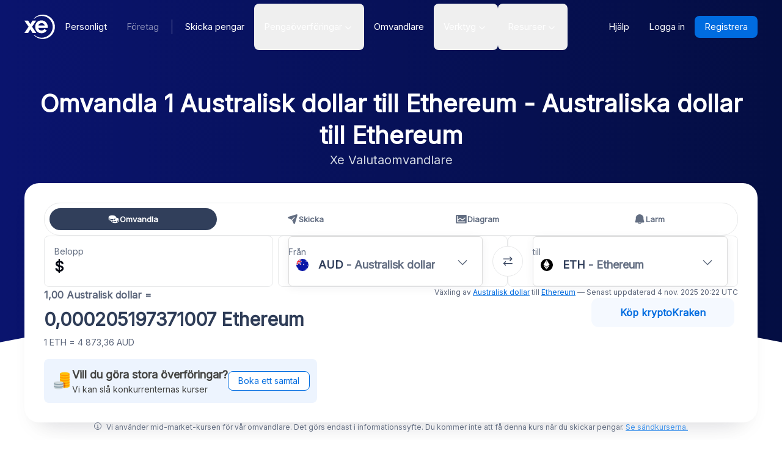

--- FILE ---
content_type: text/css; charset=UTF-8
request_url: https://www.xe.com/_next/static/css/f2586c1205cc7a8e.css
body_size: 493
content:
.react-toggle{touch-action:pan-x;display:inline-block;position:relative;cursor:pointer;background-color:transparent;border:0;padding:0;-webkit-touch-callout:none;-webkit-user-select:none;-moz-user-select:none;user-select:none;-webkit-tap-highlight-color:rgba(0,0,0,0);-webkit-tap-highlight-color:transparent}.react-toggle-screenreader-only{border:0;clip:rect(0 0 0 0);height:1px;margin:-1px;overflow:hidden;padding:0;position:absolute;width:1px}.react-toggle--disabled{cursor:not-allowed;opacity:.5;transition:opacity .25s}.react-toggle-track{width:50px;height:24px;padding:0;border-radius:30px;background-color:#4D4D4D;transition:all .2s ease}.react-toggle:hover:not(.react-toggle--disabled) .react-toggle-track{background-color:#000000}.react-toggle--checked .react-toggle-track{background-color:#19AB27}.react-toggle--checked:hover:not(.react-toggle--disabled) .react-toggle-track{background-color:#128D15}.react-toggle-track-check{position:absolute;width:14px;height:10px;top:0;bottom:0;margin-top:auto;margin-bottom:auto;line-height:0;left:8px;opacity:0;transition:opacity .25s ease}.react-toggle--checked .react-toggle-track-check,.react-toggle-track-x{opacity:1;transition:opacity .25s ease}.react-toggle-track-x{position:absolute;width:10px;height:10px;top:0;bottom:0;margin-top:auto;margin-bottom:auto;line-height:0;right:10px}.react-toggle--checked .react-toggle-track-x{opacity:0}.react-toggle-thumb{transition:all .5s cubic-bezier(.23,1,.32,1) 0s;position:absolute;top:1px;left:1px;width:22px;height:22px;border:1px solid #4d4d4d;border-radius:50%;background-color:#FAFAFA;box-sizing:border-box;transition:all .25s ease}.react-toggle--checked .react-toggle-thumb{left:27px;border-color:#19AB27}.react-toggle--focus .react-toggle-thumb{box-shadow:0 0 2px 3px #0099E0}.react-toggle:active:not(.react-toggle--disabled) .react-toggle-thumb{box-shadow:0 0 5px 5px #0099E0}

--- FILE ---
content_type: image/svg+xml
request_url: https://www.xe.com/svgs/flags/eth.static.svg
body_size: 356
content:
<svg xmlns="http://www.w3.org/2000/svg" fill="none" aria-hidden="true" viewBox="0 0 28 20">
<rect width="28" height="19.9967" fill="black"/>
<path d="M13.6048 7.54608L9 9.64034L13.6048 12.3609L18.2078 9.64034L13.6048 7.54608Z" fill="white"/>
<path d="M9 9.64031L13.6049 12.3608V2L9 9.64031Z" fill="white"/>
<path d="M13.6048 2V12.3608L18.2077 9.64031L13.6048 2Z" fill="white"/>
<path d="M9 10.5127L13.6049 17V13.2332L9 10.5127Z" fill="white"/>
<path d="M13.6048 13.2332V17L18.2115 10.5127L13.6048 13.2332Z" fill="white"/>
</svg>


--- FILE ---
content_type: application/javascript; charset=UTF-8
request_url: https://www.xe.com/_next/static/chunks/3095-1bd7cf6855d6da16.js
body_size: 3653
content:
"use strict";(self.webpackChunk_N_E=self.webpackChunk_N_E||[]).push([[3095],{20076:(e,t,r)=>{r.d(t,{w:()=>o});let n=["FR","CH","IT","ES","GB","AT","PT","PL","NL","BE","SE","DK","NO","FI","IE","CZ","EE","HU","SK","SI","GR","LU","IS","LI","DE"];function o(e){return n.includes(e)}},21919:(e,t,r)=>{r.d(t,{A:()=>m});var n=r(37876),o=r(14232),i=r(48230),a=r.n(i),c=r(89099),s=r(34846),l=r(93704),d=r(98869),u=r(85510);function m(){var e;let{t}=(0,s.Bd)(),r=(0,o.useMemo)(()=>[{pathname:"/currencyconverter",text:t("misc:convertTabLabel"),icon:"coinsSolid",buttonName:"CurrencyConverterWidget Convert",isActiveCallback:e=>"/"===e||"/currencyconverter"===e||"/currencyconverter/convert"===e},{pathname:"/send-money",text:t("misc:sendTabLabel"),icon:"paperAirPlaneSolid",buttonName:"CurrencyConverterWidget Send"},{pathname:"/currencycharts",text:t("misc:chartsTabLabel"),icon:"chartSolid",buttonName:"CurrencyConverterWidget Charts"},{pathname:"/ratealerts",text:t("misc:alertsTabLabel"),icon:"bellSolid",buttonName:"CurrencyConverterWidget Alerts"}],[t]),{pathname:i}=(0,c.useRouter)(),{pathname:m}=null!=(e=r.find(e=>{let{pathname:t,isActiveCallback:r}=e;return r?r(i):i===t}))?e:{};return(0,n.jsx)("div",{className:"grid grid-cols-4 gap-1 rounded-full border border-solid border-gray-250 p-2 md:gap-2",children:r.map(e=>{let{pathname:t,text:r,icon:o}=e;return(0,n.jsxs)(a(),{prefetch:!1,href:t,className:(0,l.cn)(t===m?"bg-greyblue-400 text-white hover:bg-greyblue-300 [&_svg]:fill-white":"bg-transparent text-greyblue-300 hover:bg-gray-200 [&_svg]:fill-greyblue-300","flex h-9 items-center justify-center gap-2 rounded-full text-center text-[13px] font-semibold transition-colors duration-200"),onClick:()=>(e=>{let{buttonName:t}=e;t&&u.A.trackEvent("Button Clicked",{buttonName:t,url:window.location.href,path:window.location.pathname,isBusinessPage:!1})})(e),children:[(0,n.jsx)(d.A,{name:o,className:"hidden w-5 md:block"}),(0,n.jsx)("span",{className:"overflow-x-hidden text-ellipsis whitespace-nowrap",children:r})]},t)})})}},41104:(e,t,r)=>{r.d(t,{A:()=>c,Q:()=>a});var n=r(14232),o=r(42135),i=r(98310);let a=e=>{let{from:t,to:r}=e,a=(0,i.A)(),[c,s,l]=(0,o.Fo)("recentFrom",null),[d,u,m]=(0,o.Fo)("recentTo",null);return(0,n.useEffect)(()=>{a||s(e=>{if(null===e)return[t];let r=e.indexOf(t);return -1!==r&&e.splice(r,1),e.unshift(t),e.length>5&&e.pop(),e})},[t]),(0,n.useEffect)(()=>{a||u(e=>{if(null===e)return[r];let t=e.indexOf(r);return -1!==t&&e.splice(t,1),e.unshift(r),e.length>5&&e.pop(),e})},[r]),{recentFrom:c,recentTo:d}},c=a},42755:(e,t,r)=>{r.d(t,{A:()=>E});var n=r(37876),o=r(14232),i=r(95062),a=r.n(i),c=r(21626),s=r(86297),l=r.n(s),d=r(72384),u=r.n(d),m=r(34301),p=r(12192),h=r(29458),x=r(9577),b=r(21310),g=r(85510);let f=e=>u()(e)?[!1,"Error: this field is required"]:[!0,""],y=e=>u()(e)?[!1,"Error: this field is required"]:[l()(e),"Error: You must enter a valid email address"],w=e=>{let{emailOccurence:t}=e;return t?(0,n.jsxs)(C,{className:"combobox-faceplate",children:[(0,n.jsxs)(j,{children:["Send me the update ",(0,n.jsx)(S,{children:t})]}),(0,n.jsx)(m.default,{className:"combobox-chevron"})]}):null};w.propTypes={emailOccurence:a().string};let v=[{value:"Daily"},{value:"Weekly"}],C=c.Ay.div.withConfig({componentId:"sc-714cba4b-0"})(["display:flex;align-items:center;width:100%;& .combobox-item-icon{flex-shrink:0;margin-right:8px;}& .combobox-chevron{width:1em;height:0.6em;color:#141e37;flex-shrink:0;}"]),j=c.Ay.div.withConfig({componentId:"sc-714cba4b-1"})(["text-align:left;flex-grow:1;white-space:nowrap;overflow:hidden;text-overflow:ellipsis;margin-right:8px;color:#5c667b;.dark-text{color:#141e37;}"]),S=c.Ay.span.withConfig({componentId:"sc-714cba4b-2"})(["color:#006ce0;"]),k=e=>{let{handleModalClose:t,from:r,to:i,isBusinessPage:a=!1}=e,c=(0,o.useRef)(null),[s,l]=(0,o.useState)(r),[d,u]=(0,o.useState)(i),[m,b]=(0,o.useState)("Daily"),[C,j]=(0,o.useState)(!0),[S,k]=(0,o.useState)(!1),[E,_]=(0,o.useState)(!1),R=(0,x.br)({validator:f}),U=(0,x.br)({validator:y}),$=s===d,V=U.isValid&&R.isValid&&!$,Y=async e=>{e.preventDefault(),_(!0);let t=new FormData(c.current);t.append("fromCurrency",s),d&&t.append("toCurrency",d),t.append("emailOccurence",m);let r={eventName:"Marketing Preference Updated",email:U.value,dataFields:{location:"currencyTrackerSignup",emailMarketingAllowed:S}};try{let e=await fetch("/api/rate-alert-signup/",{body:new URLSearchParams(t),method:"POST"});switch(e.status){case 200:try{let e=await fetch("/api/rate-alert-marketing/",{body:JSON.stringify(r),method:"POST",headers:{"Content-Type":"application/json"}});switch(e.status){case 200:j(!1);break;case 400:case 503:throw Error(await e.text());default:throw Error("Unable to process your subscription at this time. Please try again later.")}}catch(e){throw Error(e.message)}break;case 400:case 503:throw Error(await e.text());default:throw Error("Unable to process your subscription at this time. Please try again later.")}}catch(e){throw Error(e.message)}_(!1)};return E?(0,n.jsxs)("div",{className:"text-center",children:[(0,n.jsx)("p",{className:"text-sm text-gray-750",children:"Subscribing..."}),(0,n.jsxs)("div",{className:"inline-block",children:[(0,n.jsx)(B,{delay:-.32}),(0,n.jsx)(B,{delay:-.16}),(0,n.jsx)(B,{delay:0})]})]}):C?(0,n.jsxs)("form",{className:"flex flex-col",ref:c,onSubmit:Y,children:[(0,n.jsx)(T,{children:"Track the currency exchange rate"}),(0,n.jsxs)(A,{showError:$,children:[(0,n.jsxs)(L,{showError:$,children:[(0,n.jsxs)(z,{children:[(0,n.jsx)(D,{children:"From Currency"}),(0,n.jsx)(p.Ec,{id:"primaryCurrencyCode",name:"primaryCurrencyCode",currentValue:s,$usedOn:"rate-alert-modal",onSelect:l,style:{borderColor:"red"}})]}),(0,n.jsxs)(z,{showError:$,children:[(0,n.jsx)(D,{children:"To Currency"}),(0,n.jsx)(p.Ec,{id:"secondaryCurrencyCode",name:"secondaryCurrencyCode",currentValue:d,$usedOn:"rate-alert-modal",onSelect:u})]})]}),(0,n.jsx)(I,{showError:$,children:"Error: You can not track same currency pairs."})]}),(0,n.jsx)(x.fh,{label:"Name",type:"text",name:"name",...R,$usedOn:"rate-alert-modal",hideTopHelperTextPadding:!0}),(0,n.jsx)(x.fh,{label:"Email",type:"email",name:"email",...U,$usedOn:"rate-alert-modal"}),(0,n.jsx)(p.Ay,{id:"emailOccurence",name:"emailOccurence",currentValue:m,$usedOn:"rate-alert-modal",onSelect:b,style:{width:"100%"},options:v,CustomFaceplate:()=>(0,n.jsx)(w,{emailOccurence:m})}),(0,n.jsx)(N,{children:(0,n.jsx)(h.$,{label:"I agree to receive marketing communications",name:"marketingOptIn",onChange:()=>k(!S),checked:S,value:"yes"})}),(0,n.jsxs)(F,{children:["By subscribing to this newsletter, you agree to our"," ",(0,n.jsx)("a",{target:"_blank",rel:"noreferrer",href:"https://help.xe.com/hc/sections/360005694438-Terms-and-policies",children:(0,n.jsx)("span",{children:"Privacy Policy"})})]}),(0,n.jsx)(W,{onClick:()=>{g.A.trackEvent("Button Clicked",{buttonName:"TrackCurrency Subscribe",url:window.location.href,path:window.location.pathname,onBusinessPage:a})},type:"submit",disabled:!V,children:"Subscribe"})]}):(0,n.jsxs)(O,{children:[(0,n.jsx)(T,{children:"You're Subscribed!"}),(0,n.jsx)(P,{children:"You'll now receive the currency updates straight to your email. You can unsubscribe from these currency updates at any time."}),(0,n.jsx)(W,{onClick:()=>{t(),j(!0)},children:"Continue"})]})};k.propTypes={handleModalClose:a().func,from:a().string,to:a().string,isBusinessPage:a().bool};let E=k,A=c.Ay.div.withConfig({componentId:"sc-714cba4b-3"})(["flex-direction:column;margin-bottom:",";"],e=>{let{showError:t}=e;return t?"12px":"0px"}),N=c.Ay.div.withConfig({componentId:"sc-714cba4b-4"})(["margin-bottom:8px;margin-top:24px;& label{font-size:12px;font-weight:normal;color:#5c667b;","{font-size:14px;}}"],b.Wi.minWidthSm),I=c.Ay.p.withConfig({componentId:"sc-714cba4b-5"})(["color:#cd3d64;font-size:12px;display:",";"],e=>{let{showError:t}=e;return t?"block":"none"}),W=c.Ay.button.withConfig({componentId:"sc-714cba4b-6"})(["background-color:rgba(0,108,224,1);color:white !important;font-weight:500;font-size:14px;padding:12px 50px;border:none;border-radius:8px;text-align:center;text-decoration:none;margin-top:16px;transition:all ease-in-out 0.1s;&:hover{transform:scale(1.02);background-color:rgba(0,108,224,0.9);cursor:pointer;}","{padding:12px 85px;}","{margin-top:32px;font-size:16px;}",""],b.Wi.minWidthXs,b.Wi.minWidthSm,e=>{let{disabled:t}=e;return t?"\n    opacity: 0.38;\n    pointer-events: none;\n  ":"pointer-events: auto;"}),T=c.Ay.h3.withConfig({componentId:"sc-714cba4b-7"})(["text-align:center;margin-bottom:16px;font-size:18px;","{margin-bottom:32px;font-size:24px;}"],b.Wi.minWidthSm),O=c.Ay.div.withConfig({componentId:"sc-714cba4b-8"})(["display:flex;flex-direction:column;"]),P=c.Ay.p.withConfig({componentId:"sc-714cba4b-9"})(["text-align:center;color:#5c667b;font-size:14px;max-width:450px;"]),z=c.Ay.div.withConfig({componentId:"sc-714cba4b-10"})(["margin-bottom:",";","{margin-bottom:0px;}"],e=>{let{showError:t}=e;return t?"0":"16px"},b.Wi.minWidthSm),B=e=>{let{delay:t=0}=e;return(0,n.jsx)("span",{className:"inline-block h-2 w-2 animate-ping rounded-full bg-[#333]",style:{animationDelay:"".concat(t,"s")}})},F=c.Ay.div.withConfig({componentId:"sc-714cba4b-11"})(["color:#5c667b;font-size:11px;font-weight:400;margin-top:16px;span{color:#006ce0;text-decoration:underline;&:hover{transform:scale(1.03);color:rgba(0,108,224,0.9);cursor:pointer;scale:1.03;}}","{font-size:14px;}"],b.Wi.minWidthSm),L=c.Ay.div.withConfig({componentId:"sc-714cba4b-12"})(["display:flex;flex-direction:column;margin-bottom:0px;","{flex-direction:row;margin-bottom:",";& > *{:first-child{margin-right:16px;}}}"],b.Wi.minWidthSm,e=>{let{showError:t}=e;return t?"0px":"24px"}),D=c.Ay.h4.withConfig({componentId:"sc-714cba4b-13"})(["font-weight:500;margin-bottom:4px;font-size:14px;","{font-size:16px;}"],b.Wi.minWidthSm)},98310:(e,t,r)=>{r.d(t,{A:()=>o});var n=r(14232);let o=function(){let e=(0,n.useRef)(!0);return e.current?(e.current=!1,!0):e.current}}}]);

--- FILE ---
content_type: application/javascript; charset=UTF-8
request_url: https://www.xe.com/_next/static/chunks/pages/currencyconverter/convert-8abb9d8c28e94f88.js
body_size: 8580
content:
(self.webpackChunk_N_E=self.webpackChunk_N_E||[]).push([[1408,1429,1896,3810,6059],{814:e=>{"use strict";e.exports=JSON.parse('{"EUR":"FR","AED":"AE","AFN":"AF","XCD":"GD","ALL":"AL","AMD":"AM","AOA":"AO","USD":"US","ARS":"AR","AUD":"AU","AWG":"AW","AZN":"AZ","BAM":"BA","BBD":"BB","BDT":"BD","XOF":"TG","BGN":"BG","BHD":"BH","BIF":"BI","BMD":"BM","BND":"BN","BOB":"BO","BRL":"BR","BSD":"BS","BTN":"BT","NOK":"NO","BWP":"BW","BYN":"BY","BZD":"BZ","CAD":"CA","CDF":"CD","XAF":"CM","CHF":"CH","CLP":"CL","CNY":"CN","COP":"CO","CRC":"CR","CUC":"CU","CVE":"CV","ANG":"SX","CZK":"CZ","DJF":"DJ","DKK":"DK","DOP":"DO","DZD":"DZ","EGP":"EG","MAD":"MA","ERN":"ER","ETB":"ET","FJD":"FJ","FKP":"FK","GBP":"GB","GEL":"GE","GGP":"GG","GHS":"GH","GIP":"GI","GMD":"GM","GNF":"GN","GTQ":"GT","GYD":"GY","HKD":"HK","HNL":"HN","HTG":"HT","HUF":"HU","IDR":"ID","ILS":"IL","IMP":"IM","INR":"IN","IQD":"IQ","IRR":"IR","ISK":"IS","JEP":"JE","JMD":"JM","JOD":"JO","JPY":"JP","KES":"KE","KGS":"KG","KHR":"KH","KMF":"KM","KPW":"KP","KRW":"KR","KWD":"KW","KYD":"KY","KZT":"KZ","LAK":"LA","LBP":"LB","LKR":"LK","LRD":"LR","LSL":"LS","LYD":"LY","MDL":"MD","MGA":"MG","MKD":"MK","MMK":"MM","MNT":"MN","MOP":"MO","MRU":"MR","MUR":"MU","MVR":"MV","MWK":"MW","MXN":"MX","MYR":"MY","MZN":"MZ","NAD":"NA","NGN":"NG","NIO":"NI","NPR":"NP","NZD":"NZ","OMR":"OM","PAB":"PA","PEN":"PE","XPF":"PF","PGK":"PG","PHP":"PH","PKR":"PK","PLN":"PL","PYG":"PY","QAR":"QA","RON":"RO","RSD":"RS","RUB":"RU","RWF":"RW","SAR":"SA","SBD":"SB","SCR":"SC","SDG":"SD","SEK":"SE","SGD":"SG","SHP":"SH","SLL":"SL","SPL":"SN","SOS":"SO","SRD":"SR","STN":"ST","SVC":"SV","SYP":"SY","SZL":"SZ","THB":"TH","TJS":"TJ","TMT":"TM","TND":"TN","TOP":"TO","TRY":"TR","TTD":"TT","TVD":"TV","TWD":"TW","TZS":"TZ","UAH":"UA","UGX":"UG","UYU":"UY","UZS":"UZ","VES":"VE","VND":"VN","VUV":"VU","WST":"WS","YER":"YE","ZAR":"ZA","ZMW":"ZM","ZWD":"ZW"}')},13810:(e,t,r)=>{"use strict";r.d(t,{u:()=>S});var n=r(88992);let a=(e,t,r)=>{if(e&&"reportValidity"in e){let a=(0,n.Jt)(r,t);e.setCustomValidity(a&&a.message||""),e.reportValidity()}},i=(e,t)=>{for(let r in t.fields){let n=t.fields[r];n&&n.ref&&"reportValidity"in n.ref?a(n.ref,r,e):n&&n.refs&&n.refs.forEach(t=>a(t,r,e))}},o=(e,t)=>{t.shouldUseNativeValidation&&i(e,t);let r={};for(let a in e){let i=(0,n.Jt)(t.fields,a),o=Object.assign(e[a]||{},{ref:i&&i.ref});if(l(t.names||Object.keys(e),a)){let e=Object.assign({},(0,n.Jt)(r,a));(0,n.hZ)(e,"root",o),(0,n.hZ)(r,a,e)}else(0,n.hZ)(r,a,o)}return r},l=(e,t)=>{let r=c(t);return e.some(e=>c(e).match(`^${r}\\.\\d+`))};function c(e){return e.replace(/\]|\[/g,"")}var s=r(14900),d=r(47038);function u(e,t){try{var r=e()}catch(e){return t(e)}return r&&r.then?r.then(void 0,t):r}function S(e,t,r){if(void 0===r&&(r={}),"_def"in e&&"object"==typeof e._def&&"typeName"in e._def)return function(a,l,c){try{return Promise.resolve(u(function(){return Promise.resolve(e["sync"===r.mode?"parse":"parseAsync"](a,t)).then(function(e){return c.shouldUseNativeValidation&&i({},c),{errors:{},values:r.raw?Object.assign({},a):e}})},function(e){if(Array.isArray(null==e?void 0:e.issues))return{values:{},errors:o(function(e,t){for(var r={};e.length;){var a=e[0],i=a.code,o=a.message,l=a.path.join(".");if(!r[l])if("unionErrors"in a){var c=a.unionErrors[0].errors[0];r[l]={message:c.message,type:c.code}}else r[l]={message:o,type:i};if("unionErrors"in a&&a.unionErrors.forEach(function(t){return t.errors.forEach(function(t){return e.push(t)})}),t){var s=r[l].types,d=s&&s[a.code];r[l]=(0,n.Gb)(l,t,r,i,d?[].concat(d,a.message):a.message)}e.shift()}return r}(e.errors,!c.shouldUseNativeValidation&&"all"===c.criteriaMode),c)};throw e}))}catch(e){return Promise.reject(e)}};if("_zod"in e&&"object"==typeof e._zod)return function(a,l,c){try{return Promise.resolve(u(function(){return Promise.resolve(("sync"===r.mode?s.qg:s.EJ)(e,a,t)).then(function(e){return c.shouldUseNativeValidation&&i({},c),{errors:{},values:r.raw?Object.assign({},a):e}})},function(e){if(e instanceof d.a$)return{values:{},errors:o(function(e,t){for(var r={};e.length;){var a=e[0],i=a.code,o=a.message,l=a.path.join(".");if(!r[l])if("invalid_union"===a.code&&a.errors.length>0){var c=a.errors[0][0];r[l]={message:c.message,type:c.code}}else r[l]={message:o,type:i};if("invalid_union"===a.code&&a.errors.forEach(function(t){return t.forEach(function(t){return e.push(t)})}),t){var s=r[l].types,d=s&&s[a.code];r[l]=(0,n.Gb)(l,t,r,i,d?[].concat(d,a.message):a.message)}e.shift()}return r}(e.issues,!c.shouldUseNativeValidation&&"all"===c.criteriaMode),c)};throw e}))}catch(e){return Promise.reject(e)}};throw Error("Invalid input: not a Zod schema")}},21470:(e,t,r)=>{"use strict";r.d(t,{A:()=>K});let n=function(e){var t=typeof e;return null!=e&&("object"==t||"function"==t)};var a="object"==typeof global&&global&&global.Object===Object&&global,i="object"==typeof self&&self&&self.Object===Object&&self,o=a||i||Function("return this")();let l=function(){return o.Date.now()};var c=/\s/;let s=function(e){for(var t=e.length;t--&&c.test(e.charAt(t)););return t};var d=/^\s+/,u=o.Symbol,S=Object.prototype,E=S.hasOwnProperty,f=S.toString,L=u?u.toStringTag:void 0;let b=function(e){var t=E.call(e,L),r=e[L];try{e[L]=void 0;var n=!0}catch(e){}var a=f.call(e);return n&&(t?e[L]=r:delete e[L]),a};var p=Object.prototype.toString,O=u?u.toStringTag:void 0;let D=function(e){return null==e?void 0===e?"[object Undefined]":"[object Null]":O&&O in Object(e)?b(e):p.call(e)},C=function(e){return"symbol"==typeof e||null!=e&&"object"==typeof e&&"[object Symbol]"==D(e)};var A=0/0,B=/^[-+]0x[0-9a-f]+$/i,m=/^0b[01]+$/i,T=/^0o[0-7]+$/i,_=parseInt;let N=function(e){if("number"==typeof e)return e;if(C(e))return A;if(n(e)){var t,r="function"==typeof e.valueOf?e.valueOf():e;e=n(r)?r+"":r}if("string"!=typeof e)return 0===e?e:+e;e=(t=e)?t.slice(0,s(t)+1).replace(d,""):t;var a=m.test(e);return a||T.test(e)?_(e.slice(2),a?2:8):B.test(e)?A:+e};var h=Math.max,y=Math.min;let K=function(e,t,r){var a,i,o,c,s,d,u=0,S=!1,E=!1,f=!0;if("function"!=typeof e)throw TypeError("Expected a function");function L(t){var r=a,n=i;return a=i=void 0,u=t,c=e.apply(n,r)}function b(e){var r=e-d,n=e-u;return void 0===d||r>=t||r<0||E&&n>=o}function p(){var e,r,n,a=l();if(b(a))return O(a);s=setTimeout(p,(e=a-d,r=a-u,n=t-e,E?y(n,o-r):n))}function O(e){return(s=void 0,f&&a)?L(e):(a=i=void 0,c)}function D(){var e,r=l(),n=b(r);if(a=arguments,i=this,d=r,n){if(void 0===s)return u=e=d,s=setTimeout(p,t),S?L(e):c;if(E)return clearTimeout(s),s=setTimeout(p,t),L(d)}return void 0===s&&(s=setTimeout(p,t)),c}return t=N(t)||0,n(r)&&(S=!!r.leading,o=(E="maxWait"in r)?h(N(r.maxWait)||0,t):o,f="trailing"in r?!!r.trailing:f),D.cancel=function(){void 0!==s&&clearTimeout(s),u=0,a=d=i=s=void 0},D.flush=function(){return void 0===s?c:O(l())},D}},24784:(e,t,r)=>{"use strict";r.d(t,{A:()=>Z});var n=r(37876),a=r(18847),i=r.n(a),o=r(95062),l=r.n(o),c=r(98588),s=r(75144),d=r(58736);let u=i()(()=>Promise.all([r.e(1408),r.e(8457),r.e(9488),r.e(4191),r.e(7818),r.e(8069),r.e(9130),r.e(7746),r.e(1851),r.e(7758),r.e(5214),r.e(6929),r.e(8656),r.e(7637),r.e(2316)]).then(r.bind(r,16267)),{loadableGenerated:{webpack:()=>[16267]}}),S=i()(()=>Promise.all([r.e(1408),r.e(9488),r.e(7818),r.e(9661),r.e(8599),r.e(4391),r.e(9079),r.e(6949),r.e(1309),r.e(131),r.e(8768),r.e(7758),r.e(9055),r.e(3095),r.e(9840),r.e(1969),r.e(469),r.e(697)]).then(r.bind(r,60697)),{loadableGenerated:{webpack:()=>[60697]}}),E=i()(()=>r.e(5656).then(r.bind(r,35656)),{loadableGenerated:{webpack:()=>[35656]}}),f=i()(()=>r.e(2376).then(r.bind(r,52376)),{loadableGenerated:{webpack:()=>[52376]},ssr:!1}),L=i()(()=>r.e(6982).then(r.bind(r,56982)),{loadableGenerated:{webpack:()=>[56982]}}),b=i()(()=>Promise.all([r.e(9488),r.e(8982)]).then(r.bind(r,38982)),{loadableGenerated:{webpack:()=>[38982]}}),p=i()(()=>r.e(4061).then(r.bind(r,64061)),{loadableGenerated:{webpack:()=>[64061]}}),O=i()(()=>r.e(1632).then(r.bind(r,41632)),{loadableGenerated:{webpack:()=>[41632]}}),D=i()(()=>r.e(4870).then(r.bind(r,74870)),{loadableGenerated:{webpack:()=>[74870]}}),C=i()(()=>r.e(9129).then(r.bind(r,9129)),{loadableGenerated:{webpack:()=>[9129]}}),A=i()(()=>r.e(9958).then(r.bind(r,97577)),{loadableGenerated:{webpack:()=>[97577]}}),B=i()(()=>r.e(3723).then(r.bind(r,63723)),{loadableGenerated:{webpack:()=>[63723]}}),m=i()(()=>r.e(5031).then(r.bind(r,87412)),{loadableGenerated:{webpack:()=>[87412]}}),T=i()(()=>Promise.all([r.e(1408),r.e(6745),r.e(7758),r.e(1643)]).then(r.bind(r,11643)),{loadableGenerated:{webpack:()=>[11643]}}),_=i()(()=>r.e(4848).then(r.bind(r,78819)),{loadableGenerated:{webpack:()=>[78819]}}),N=i()(()=>r.e(119).then(r.bind(r,90119)),{loadableGenerated:{webpack:()=>[90119]}}),h=i()(()=>r.e(1508).then(r.bind(r,79127)),{loadableGenerated:{webpack:()=>[79127]}}),y=i()(()=>Promise.all([r.e(1408),r.e(8457),r.e(9488),r.e(7818),r.e(9661),r.e(8599),r.e(554),r.e(4391),r.e(8598),r.e(2380),r.e(9330),r.e(9291),r.e(6887),r.e(7758),r.e(9055),r.e(6929),r.e(8518),r.e(8793),r.e(1912),r.e(5182)]).then(r.bind(r,15182)),{loadableGenerated:{webpack:()=>[15182]}}),K=i()(()=>r.e(9504).then(r.bind(r,9504)),{loadableGenerated:{webpack:()=>[9504]}}),v=i()(()=>r.e(4581).then(r.bind(r,64581)),{loadableGenerated:{webpack:()=>[64581]}}),R=i()(()=>Promise.all([r.e(8457),r.e(2937)]).then(r.bind(r,42937)),{loadableGenerated:{webpack:()=>[42937]}}),I=i()(()=>r.e(8559).then(r.bind(r,10940)),{loadableGenerated:{webpack:()=>[10940]}}),G=i()(()=>r.e(2091).then(r.bind(r,54472)),{loadableGenerated:{webpack:()=>[54472]}}),P=i()(()=>Promise.all([r.e(9055),r.e(3973)]).then(r.bind(r,33973)),{loadableGenerated:{webpack:()=>[33973]}}),M=i()(()=>r.e(5163).then(r.bind(r,87544)),{loadableGenerated:{webpack:()=>[87544]}}),g=i()(()=>Promise.all([r.e(1969),r.e(877),r.e(4392)]).then(r.bind(r,71239)),{loadableGenerated:{webpack:()=>[71239]}}),w=i()(()=>Promise.all([r.e(1408),r.e(8457),r.e(9488),r.e(554),r.e(1026),r.e(7758),r.e(9055),r.e(6929),r.e(8518),r.e(2537)]).then(r.bind(r,94936)),{loadableGenerated:{webpack:()=>[94936]}}),H=i()(()=>r.e(9283).then(r.bind(r,39283)),{loadableGenerated:{webpack:()=>[39283]}}),j=i()(()=>r.e(1775).then(r.bind(r,51775)),{loadableGenerated:{webpack:()=>[51775]}}),U=i()(()=>Promise.resolve().then(r.bind(r,80028)),{loadableGenerated:{webpack:()=>[80028]}}),k=i()(()=>Promise.all([r.e(1408),r.e(2380),r.e(9330),r.e(7758),r.e(6929),r.e(8793),r.e(9804)]).then(r.bind(r,9908)),{loadableGenerated:{webpack:()=>[9908]}}),Y=i()(()=>Promise.all([r.e(4532),r.e(5214),r.e(7815)]).then(r.bind(r,77815)),{loadableGenerated:{webpack:()=>[77815]}}),x=i()(()=>r.e(6992).then(r.bind(r,66992)),{loadableGenerated:{webpack:()=>[66992]}}),F=i()(()=>r.e(7769).then(r.bind(r,87769)),{loadableGenerated:{webpack:()=>[87769]}}),V=i()(()=>Promise.all([r.e(2184),r.e(7187)]).then(r.bind(r,87187)),{loadableGenerated:{webpack:()=>[87187]}}),W=e=>{var t;let{contentfulEntry:r,index:a,...i}=e,{dataManifest:o}=(0,d.nH)(),l=r.sys.id,W=null==(t=r.sys.contentType)?void 0:t.sys.id,Z={genericContent:u,newCard:c.A,contentDividerSection:E,separator:p,cardsGridSection:L,newCardsGridSectionPheonix:b,twoCardsGridSection:O,bigSection:D,thirdPartyAd:f,richTextSection:C,glossarySection:A,marketingPageHeroContainer:B,basicSection:s.default,multipleTabSlider:j,blogSection:m,newContactFormSection:T,logoSection:_,subNavBar:N,stepByStepSection:h,sidedHero:y,questions:K,pricingSection:R,brandsSection:I,businessCtaSection:G,popularDestinationsSection:P,disclaimerSection:M,trustPilotReviewsSection:g,sendMoneySection:w,bankComparisonSection:H,sliceSection:S,faq:v,affiliateHero:k,carouselSection:Y,appAdSection:x,customBanner:F,tabsSection:V};if("media"===W)return(0,n.jsx)(U,{file:r.fields.file.fields.file,description:r.fields.file.fields.description});let J=Z[W];return J?(0,n.jsx)(J,{...r.fields,index:a,dataManifestEntry:null==o?void 0:o[l],initialData:null==o?void 0:o[l],isFirstSection:0===a,...i}):(0,n.jsx)(n.Fragment,{})};W.displayName=W,W.propTypes={contentfulEntry:l().object.isRequired,index:l().number,sectionTheme:l().object,sectionRef:l().object};let Z=W},27988:(e,t,r)=>{"use strict";r.d(t,{A:()=>i});var n=r(14232),a=r(36922);let i=e=>{let{initialRatesData:t,fromCurrency:r,toCurrency:i}=e,{data:o}=(0,a.Ay)("/api/protected/midmarket-converter/",{revalidateOnMount:!0,fallbackData:t});return{receivingRate:(0,n.useMemo)(()=>r===i?1:o.rates[r]/o.rates[i],[o,r,i]),sendingRate:(0,n.useMemo)(()=>r===i?1:o.rates[i]/o.rates[r],[o,r,i]),ratesData:o}}},51249:(e,t,r)=>{(window.__NEXT_P=window.__NEXT_P||[]).push(["/currencyconverter/convert",function(){return r(95400)}])},62964:(e,t,r)=>{"use strict";var n,a,i,o="undefined"!=typeof globalThis?globalThis:"undefined"!=typeof window?window:void 0!==r.g?r.g:"undefined"!=typeof self?self:{},l={},c={};Object.defineProperty(c,"__esModule",{value:!0}),c.BLOCKS=void 0,function(e){e.DOCUMENT="document",e.PARAGRAPH="paragraph",e.HEADING_1="heading-1",e.HEADING_2="heading-2",e.HEADING_3="heading-3",e.HEADING_4="heading-4",e.HEADING_5="heading-5",e.HEADING_6="heading-6",e.OL_LIST="ordered-list",e.UL_LIST="unordered-list",e.LIST_ITEM="list-item",e.HR="hr",e.QUOTE="blockquote",e.EMBEDDED_ENTRY="embedded-entry-block",e.EMBEDDED_ASSET="embedded-asset-block",e.EMBEDDED_RESOURCE="embedded-resource-block",e.TABLE="table",e.TABLE_ROW="table-row",e.TABLE_CELL="table-cell",e.TABLE_HEADER_CELL="table-header-cell"}(n||(c.BLOCKS=n={}));var s={};Object.defineProperty(s,"__esModule",{value:!0}),s.INLINES=void 0,function(e){e.ASSET_HYPERLINK="asset-hyperlink",e.EMBEDDED_ENTRY="embedded-entry-inline",e.EMBEDDED_RESOURCE="embedded-resource-inline",e.ENTRY_HYPERLINK="entry-hyperlink",e.HYPERLINK="hyperlink",e.RESOURCE_HYPERLINK="resource-hyperlink"}(a||(s.INLINES=a={}));var d={};Object.defineProperty(d,"__esModule",{value:!0}),d.MARKS=void 0,function(e){e.BOLD="bold",e.ITALIC="italic",e.UNDERLINE="underline",e.CODE="code",e.SUPERSCRIPT="superscript",e.SUBSCRIPT="subscript",e.STRIKETHROUGH="strikethrough"}(i||(d.MARKS=i={}));var u={};!function(e){var t,r=o&&o.__spreadArray||function(e,t,r){if(r||2==arguments.length)for(var n,a=0,i=t.length;a<i;a++)!n&&a in t||(n||(n=Array.prototype.slice.call(t,0,a)),n[a]=t[a]);return e.concat(n||Array.prototype.slice.call(t))};Object.defineProperty(e,"__esModule",{value:!0}),e.V1_MARKS=e.V1_NODE_TYPES=e.TEXT_CONTAINERS=e.HEADINGS=e.CONTAINERS=e.VOID_BLOCKS=e.TABLE_BLOCKS=e.LIST_ITEM_BLOCKS=e.TOP_LEVEL_BLOCKS=void 0,e.TOP_LEVEL_BLOCKS=[c.BLOCKS.PARAGRAPH,c.BLOCKS.HEADING_1,c.BLOCKS.HEADING_2,c.BLOCKS.HEADING_3,c.BLOCKS.HEADING_4,c.BLOCKS.HEADING_5,c.BLOCKS.HEADING_6,c.BLOCKS.OL_LIST,c.BLOCKS.UL_LIST,c.BLOCKS.HR,c.BLOCKS.QUOTE,c.BLOCKS.EMBEDDED_ENTRY,c.BLOCKS.EMBEDDED_ASSET,c.BLOCKS.EMBEDDED_RESOURCE,c.BLOCKS.TABLE],e.LIST_ITEM_BLOCKS=[c.BLOCKS.PARAGRAPH,c.BLOCKS.HEADING_1,c.BLOCKS.HEADING_2,c.BLOCKS.HEADING_3,c.BLOCKS.HEADING_4,c.BLOCKS.HEADING_5,c.BLOCKS.HEADING_6,c.BLOCKS.OL_LIST,c.BLOCKS.UL_LIST,c.BLOCKS.HR,c.BLOCKS.QUOTE,c.BLOCKS.EMBEDDED_ENTRY,c.BLOCKS.EMBEDDED_ASSET,c.BLOCKS.EMBEDDED_RESOURCE],e.TABLE_BLOCKS=[c.BLOCKS.TABLE,c.BLOCKS.TABLE_ROW,c.BLOCKS.TABLE_CELL,c.BLOCKS.TABLE_HEADER_CELL],e.VOID_BLOCKS=[c.BLOCKS.HR,c.BLOCKS.EMBEDDED_ENTRY,c.BLOCKS.EMBEDDED_ASSET,c.BLOCKS.EMBEDDED_RESOURCE],(t={})[c.BLOCKS.OL_LIST]=[c.BLOCKS.LIST_ITEM],t[c.BLOCKS.UL_LIST]=[c.BLOCKS.LIST_ITEM],t[c.BLOCKS.LIST_ITEM]=e.LIST_ITEM_BLOCKS,t[c.BLOCKS.QUOTE]=[c.BLOCKS.PARAGRAPH],t[c.BLOCKS.TABLE]=[c.BLOCKS.TABLE_ROW],t[c.BLOCKS.TABLE_ROW]=[c.BLOCKS.TABLE_CELL,c.BLOCKS.TABLE_HEADER_CELL],t[c.BLOCKS.TABLE_CELL]=[c.BLOCKS.PARAGRAPH,c.BLOCKS.UL_LIST,c.BLOCKS.OL_LIST],t[c.BLOCKS.TABLE_HEADER_CELL]=[c.BLOCKS.PARAGRAPH],e.CONTAINERS=t,e.HEADINGS=[c.BLOCKS.HEADING_1,c.BLOCKS.HEADING_2,c.BLOCKS.HEADING_3,c.BLOCKS.HEADING_4,c.BLOCKS.HEADING_5,c.BLOCKS.HEADING_6],e.TEXT_CONTAINERS=r([c.BLOCKS.PARAGRAPH],e.HEADINGS,!0),e.V1_NODE_TYPES=[c.BLOCKS.DOCUMENT,c.BLOCKS.PARAGRAPH,c.BLOCKS.HEADING_1,c.BLOCKS.HEADING_2,c.BLOCKS.HEADING_3,c.BLOCKS.HEADING_4,c.BLOCKS.HEADING_5,c.BLOCKS.HEADING_6,c.BLOCKS.OL_LIST,c.BLOCKS.UL_LIST,c.BLOCKS.LIST_ITEM,c.BLOCKS.HR,c.BLOCKS.QUOTE,c.BLOCKS.EMBEDDED_ENTRY,c.BLOCKS.EMBEDDED_ASSET,s.INLINES.HYPERLINK,s.INLINES.ENTRY_HYPERLINK,s.INLINES.ASSET_HYPERLINK,s.INLINES.EMBEDDED_ENTRY,"text"],e.V1_MARKS=[d.MARKS.BOLD,d.MARKS.CODE,d.MARKS.ITALIC,d.MARKS.UNDERLINE]}(u);var S={};Object.defineProperty(S,"__esModule",{value:!0});var E={};Object.defineProperty(E,"__esModule",{value:!0});var f={};Object.defineProperty(f,"__esModule",{value:!0}),f.EMPTY_DOCUMENT=void 0,f.EMPTY_DOCUMENT={nodeType:c.BLOCKS.DOCUMENT,data:{},content:[{nodeType:c.BLOCKS.PARAGRAPH,data:{},content:[{nodeType:"text",value:"",marks:[],data:{}}]}]};var L={};function b(e,t){for(var r=0,n=Object.keys(e);r<n.length;r++)if(t===e[n[r]])return!0;return!1}Object.defineProperty(L,"__esModule",{value:!0}),L.isInline=function(e){return b(s.INLINES,e.nodeType)},L.isBlock=function(e){return b(c.BLOCKS,e.nodeType)},L.isText=function(e){return"text"===e.nodeType};var p={};Object.defineProperty(p,"__esModule",{value:!0}),p.getSchemaWithNodeType=function(e){try{throw Error('Could not dynamically require "'+"./generated/".concat(e,".json")+'". Please configure the dynamicRequireTargets or/and ignoreDynamicRequires option of @rollup/plugin-commonjs appropriately for this require call to work.')}catch(t){throw Error('Schema for nodeType "'.concat(e,'" was not found.'))}},!function(e){var t=o&&o.__createBinding||(Object.create?function(e,t,r,n){void 0===n&&(n=r);var a=Object.getOwnPropertyDescriptor(t,r);(!a||("get"in a?!t.__esModule:a.writable||a.configurable))&&(a={enumerable:!0,get:function(){return t[r]}}),Object.defineProperty(e,n,a)}:function(e,t,r,n){void 0===n&&(n=r),e[n]=t[r]}),r=o&&o.__setModuleDefault||(Object.create?function(e,t){Object.defineProperty(e,"default",{enumerable:!0,value:t})}:function(e,t){e.default=t}),n=o&&o.__exportStar||function(e,r){for(var n in e)"default"===n||Object.prototype.hasOwnProperty.call(r,n)||t(r,e,n)},a=o&&o.__importStar||function(e){if(e&&e.__esModule)return e;var n={};if(null!=e)for(var a in e)"default"!==a&&Object.prototype.hasOwnProperty.call(e,a)&&t(n,e,a);return r(n,e),n};Object.defineProperty(e,"__esModule",{value:!0}),e.getSchemaWithNodeType=e.helpers=e.EMPTY_DOCUMENT=e.MARKS=e.INLINES=e.BLOCKS=void 0,Object.defineProperty(e,"BLOCKS",{enumerable:!0,get:function(){return c.BLOCKS}}),Object.defineProperty(e,"INLINES",{enumerable:!0,get:function(){return s.INLINES}}),Object.defineProperty(e,"MARKS",{enumerable:!0,get:function(){return d.MARKS}}),n(u,e),n(S,e),n(E,e),Object.defineProperty(e,"EMPTY_DOCUMENT",{enumerable:!0,get:function(){return f.EMPTY_DOCUMENT}}),e.helpers=a(L),Object.defineProperty(e,"getSchemaWithNodeType",{enumerable:!0,get:function(){return p.getSchemaWithNodeType}})}(l),t.l=function e(t,r){return(void 0===r&&(r=" "),t&&t.content&&Array.isArray(t.content))?t.content.reduce(function(n,a,i){if(l.helpers.isText(a))o=a.value;else if((l.helpers.isBlock(a)||l.helpers.isInline(a))&&!(o=e(a,r)).length)return n;var o,c=t.content[i+1];return n+o+(c&&l.helpers.isBlock(c)?r:"")},""):""}},71469:(e,t,r)=>{"use strict";r.d(t,{t:()=>a});var n=r(58069);let a=(e,t)=>{let r=new n.A(e),a=new n.A(t).times(r);return a.round(2,n.A.roundDown).toNumber()||a.toNumber()}},77822:(e,t,r)=>{"use strict";r.d(t,{fF:()=>c});var n=r(58069),a=r(42928);let i=(e,t)=>{if(!e)return o(0,t,2);let r=2;if(e<=.01){let t=e.toString().split(".")[1];if(t){let e=0;for(let r=0;r<t.length;r++)if("0"!==t[r]){e=r;break}r=Math.max(4,e+2)}}else e>.01&&e<100&&(r=4);return o(e,t,r)},o=(e,t,r)=>{let n=void 0!==r?parseFloat((0,a.G)(e,r)):e;try{return new Intl.NumberFormat(null!=t?t:"en",{minimumFractionDigits:r,maximumFractionDigits:r,useGrouping:!0}).format(n)}catch(e){return new Intl.NumberFormat("en",{minimumFractionDigits:r,maximumFractionDigits:r,useGrouping:!0}).format(n)}},l=(e,t,r)=>{let a=e=>r?((e,t,r)=>{try{let a=new n.A(e).times(t);return i(a.toNumber(),r)}catch(e){return"0.00"}})(r,e,t):i(e,t);return{low:a(e.low),high:a(e.high),average:a(e.average),volatility:((e,t)=>{if("number"!=typeof e||isNaN(e))return"0%";let r=o(e,t,2);return"".concat(r,"%")})(e.volatility,t)}},c=(e,t,r)=>({last7Days:l(e.last7Days,t,r),last30Days:l(e.last30Days,t,r),last90Days:l(e.last90Days,t,r)})},95400:(e,t,r)=>{"use strict";r.r(t),r.d(t,{__N_SSP:()=>R,default:()=>I});var n=r(37876),a=r(14232),i=r(89099),o=r(33191),l=r.n(o),c=r(95062),s=r.n(c),d=r(34846),u=r(18847),S=r.n(u),E=r(77328),f=r.n(E),L=r(40894),b=r(89840),p=r(73651),O=r(24784),D=r(97248),C=r(11754);let A=S()(()=>Promise.all([r.e(8457),r.e(9488),r.e(4191),r.e(7818),r.e(9130),r.e(7746),r.e(8656),r.e(9533)]).then(r.bind(r,53368)),{loadableGenerated:{webpack:()=>[53368]}});function B(e){let{pageTitle:t,metaDescription:r,heading:o,subheading:c,initialRatesData:s,initialEncyclopediaData:u,sections:S,isPreviewEnabled:E,dynamicTags:B}=e,{query:{Amount:m,From:T,To:_},push:N,locale:h}=(0,i.useRouter)(),{t:y}=(0,d.Bd)("converter"),{setState:K,INITIAL_STATE:v}=(0,D.JP)(),R=new C.A(h).parse(m);(0,a.useEffect)(()=>{l().set("lastConversion",{amount:R,fromCurrency:T,toCurrency:_},{expires:30})},[R,T,_]);let I="".concat(R," ").concat(T," ").concat(y("toLabel")," ").concat(_," - ").concat(y("convertCtaText")," ").concat(T," ").concat(y("toLabel")," ").concat(_);return(0,a.useEffect)(()=>(K(e=>({...e,...B})),()=>{K(v)}),[K,v,B]),(0,n.jsxs)("div",{className:"bg-white",children:[(0,n.jsxs)(f(),{children:[(0,n.jsx)("title",{children:y(t||"",B)}),(0,n.jsx)("meta",{name:"description",content:y(r||"",B)},"description"),(0,n.jsx)("script",{type:"application/ld+json",dangerouslySetInnerHTML:{__html:JSON.stringify({"@context":"https://schema.org/","@type":"BreadcrumbList",itemListElement:[{"@type":"ListItem",position:1,name:"Home",item:"https://www.xe.com/"},{"@type":"ListItem",position:2,name:"Currency Converter",item:"https://www.xe.com/currencyconverter/"},{"@type":"ListItem",position:3,name:I}]})}})]}),E?(0,n.jsx)(A,{initialAmount:R,initialFrom:"string"==typeof T?T:"USD",initialTo:"string"==typeof _?_:"EUR",initialRatesData:s,heading:o&&y(o,B),subheading:c&&y(c,B)}):(0,n.jsx)(p.A,{heading:o&&y(o,B),subheading:c&&y(c,B),children:(0,n.jsx)(b.Ay,{initialAmount:R,initialFrom:T,initialTo:_,onConvert:(e,t,r)=>{let n="/currencyconverter/convert/?Amount=".concat(e,"&From=").concat(t,"&To=").concat(r);window.location.href.endsWith(n)||N(n,void 0,{shallow:!0})},initialRatesData:s,initialEncyclopediaData:u})}),null==S?void 0:S.map((e,t)=>(0,n.jsx)(L.A,{children:(0,n.jsx)(O.A,{index:t,contentfulEntry:e})},"".concat(t," ").concat(e.sys.id)))]})}var m=r(814),T=r(27988),_=r(71469),N=r(77822);let h=(e,t)=>{let r={};return Object.entries(e).forEach(e=>{let[n,a]=e;Object.entries(a).forEach(e=>{let[a,i]=e;r["".concat(t).concat(n.charAt(0).toUpperCase()+n.slice(1)).concat(a.charAt(0).toUpperCase()+a.slice(1))]=i})}),r},y=function(e,t){let r=arguments.length>2&&void 0!==arguments[2]?arguments[2]:"en";if(!e||!t)return{};let n=(0,N.fF)(e,r),a=(0,N.fF)(e,r,t);return{...h(n,"historical"),...h(a,"converted")}};var K=r(92098);let v=e=>{let{templateProps:t,initialRatesData:r,initialEncyclopediaData:o,isPreviewEnabled:c,initialCurrencyStatsData:s}=e,{query:{Amount:u,From:S,To:E},locale:f}=(0,i.useRouter)(),{sendingRate:L}=(0,T.A)({initialRatesData:r,fromCurrency:S,toCurrency:E}),{t:b}=(0,d.Bd)("converter"),p=(0,K.gq)(),O=new C.A(f).parse(u);(0,a.useEffect)(()=>{l().set("lastConversion",{amount:O,fromCurrency:S,toCurrency:E},{expires:30})},[O,S,E]);let A=(0,a.useMemo)(()=>{var e;let t=null!=(e=y(s,+u,f))?e:{},r=Number(u),n=(0,_.t)(L,r);return{nsSeparator:"^",amount:p.format(Number(u)),fromAmount:p.format(r),toAmount:p.format(n),from:S.toUpperCase(),fromCurrency:S.toUpperCase(),fromName:b("currencies:".concat(S,".name")),fromPlural:b("currencies:".concat(S,".name_plural")),fromCountry:b("countries:".concat(m[S],".name")),to:E.toUpperCase(),toCurrency:E.toUpperCase(),toName:b("currencies:".concat(E,".name")),toPlural:b("currencies:".concat(E,".name_plural")),toCountry:b("countries:".concat(m[E],".name")),...t}},[b,p,u,S,E,s,f,L]);return(0,n.jsx)(D.Ay,{value:A,children:(0,n.jsx)(B,{initialRatesData:r,isPreviewEnabled:c,initialEncyclopediaData:o,dynamicTags:A,...t.fields})})};v.propTypes={initialRatesData:s().shape({rate:s().number,timestamp:s().number}).isRequired,initialEncyclopediaData:s().arrayOf(s().object).isRequired};var R=!0;let I=v}},e=>{e.O(0,[2800,8992,8069,6949,1917,8588,7758,7844,5144,3095,9840,3926,636,6593,8792],()=>e(e.s=51249)),_N_E=e.O()}]);

--- FILE ---
content_type: application/javascript; charset=UTF-8
request_url: https://www.xe.com/_next/static/chunks/3926-4881bed2aa69eb4e.js
body_size: 3265
content:
"use strict";(self.webpackChunk_N_E=self.webpackChunk_N_E||[]).push([[3926],{13051:(e,r,t)=>{t.d(r,{Ay:()=>v,yl:()=>j,fF:()=>S,AR:()=>L});var s=t(37876),a=t(48230),n=t.n(a),l=t(11806),i=t(95062),d=t.n(i),o=t(34846),c=t(74614),m=t(29333),p=t(80675),x=t(92511),u=t(90035),h=t(80028),f=t(75005),y=t(58736),g=t(11917);function b(e){return(e=(e=e.trim()).toLowerCase()).replace(/[^a-z0-9 -]/g,"").replace(/\s+/g,"-").replace(/-+/g,"-")}function N(e){return e.reduce((e,r)=>e+r.value,"")}function j(e){return e.content.filter(e=>e.nodeType===m.BLOCKS.HEADING_2).map(e=>{let r=N(e.content);return{text:r,href:"#".concat(b(r))}})}function E(e,r){e.map((t,s)=>{let a=Array.isArray(t),n="string"==typeof t;return a?E(t,r):n?e[s]=l.Ay.t("".concat(t),r):void 0})}l.Ay.use(o.r9).init({keySeparator:!1,nsSeparator:!1});let A=(e,r)=>{let{interpolations:t}=(0,y.QN)(),{dynamicTagsState:a}=(0,u.U)(),n={...t,...a},l=[...r],i=N(e.content);return(E(l,n),"heading-1"===e.nodeType)?(0,s.jsx)("h1",{className:"mb-6",children:r}):"heading-2"===e.nodeType?(0,s.jsx)("h2",{id:b(i),className:"mb-6",children:r}):"heading-3"===e.nodeType?(0,s.jsx)("h3",{className:"mb-6",children:r}):"heading-4"===e.nodeType?(0,s.jsx)("h4",{className:"mb-6",children:r}):"heading-5"===e.nodeType?(0,s.jsx)("h5",{className:"mb-6",children:r}):"heading-6"===e.nodeType?(0,s.jsx)("h6",{className:"mb-6",children:r}):void 0},L=(e,r)=>{let{interpolations:t}=(0,y.QN)(),{dynamicTagsState:a}=(0,u.U)(),n={...t,...a},l=[...r];return E(l,n),(0,s.jsx)("p",{className:"text-base",children:l})},T=e=>{let{node:r,children:t}=e,a=(0,x.N)(),{uri:l}=r.data,i=(e=>{let{host:r}=new URL(e,"https://www.xe.com");return!("xe.com"===r||r.endsWith(".xe.com"))})(l)?{rel:"noopener noreferrer",target:"_blank"}:{};return(0,s.jsx)(n(),{className:"underline",prefetch:!1,href:(0,f.F)(a,l),...i,children:t})};T.propTypes={node:d().object,children:d().array};let S={renderMark:{[m.MARKS.BOLD]:e=>{let{interpolations:r}=(0,y.QN)(),{dynamicTagsState:t}=(0,u.U)(),a={...r,...t},n=Array.from(e);return E(n,a),(0,s.jsx)("b",{className:"font-semibold",children:n})},[m.MARKS.ITALIC]:e=>{let{interpolations:r}=(0,y.QN)(),{dynamicTagsState:t}=(0,u.U)(),a={...r,...t},n=Array.from(e);return E(n,a),(0,s.jsx)("em",{children:n})},[m.MARKS.UNDERLINE]:e=>{let{interpolations:r}=(0,y.QN)(),{dynamicTagsState:t}=(0,u.U)(),a={...r,...t},n=Array.from(e);return E(n,a),(0,s.jsx)("u",{children:n})},[m.MARKS.CODE]:e=>{let{interpolations:r}=(0,y.QN)(),{dynamicTagsState:t}=(0,u.U)(),a={...r,...t},n=Array.from(e);return E(n,a),(0,s.jsx)("code",{children:n})}},renderNode:{[m.BLOCKS.HEADING_1]:A,[m.BLOCKS.HEADING_2]:A,[m.BLOCKS.HEADING_3]:A,[m.BLOCKS.HEADING_4]:A,[m.BLOCKS.HEADING_5]:A,[m.BLOCKS.HEADING_6]:A,[m.BLOCKS.PARAGRAPH]:(e,r)=>{let{interpolations:t}=(0,y.QN)(),{dynamicTagsState:a}=(0,u.U)(),n={...t,...a},l=[...r];return E(l,n),(0,s.jsx)("p",{className:"mb-6 text-base",children:l})},[m.BLOCKS.UL_LIST]:(e,r)=>(0,s.jsx)("ul",{className:"my-8 ml-8 list-disc pl-5 ",children:r}),[m.BLOCKS.OL_LIST]:(e,r)=>(0,s.jsx)("ol",{className:"my-8 ml-8 list-decimal pl-5 ",children:r}),[m.BLOCKS.LIST_ITEM]:(e,r)=>(0,s.jsx)("li",{className:"[&_p]:mb-0",children:r}),[m.BLOCKS.HR]:()=>(0,s.jsx)("hr",{className:"border-gray-300"}),[m.BLOCKS.QUOTE]:(e,r)=>(0,s.jsx)("q",{className:"mx-8 mb-6 block rounded-xl bg-blue-150 p-8 saturate-50 [&_p]:mb-0 [&_p]:text-lg [&_p]:text-blue-850",children:r}),[m.BLOCKS.EMBEDDED_ASSET]:e=>(0,s.jsx)(h.default,{file:e.data.target.fields.file,description:e.data.target.fields.description,className:"mb-6"}),[m.BLOCKS.EMBEDDED_ENTRY]:e=>{if("cta"===e.data.target.sys.contentType.sys.id){let{text:r,url:t,extendedText:a,autoLocatedPhoneNumber:n}=e.data.target.fields;return(0,s.jsx)("div",{children:(0,s.jsx)(g.A,{variant:"primary",size:"medium",url:t,text:r,"aria-label":a,autoLocatedPhoneNumber:n,className:"m-auto w-fit"})})}throw Error("Tried to render an unsupported embedded block entry: ".concat(e.data.target.sys.contentType.sys.id))},[m.BLOCKS.TABLE]:(e,r)=>(0,s.jsx)("div",{className:"mb-6 overflow-hidden rounded-lg",children:(0,s.jsx)("table",{className:"w-full border-collapse rounded-lg align-middle [&_p]:m-0 [&_p]:text-sm ",children:(0,s.jsx)("tbody",{children:r})})}),[m.BLOCKS.TABLE_ROW]:(e,r)=>(0,s.jsx)("tr",{className:"align-middle odd:bg-gray-150 even:bg-gray-250/50 ",children:r}),[m.BLOCKS.TABLE_CELL]:(e,r)=>(0,s.jsx)("td",{className:"px-1 py-3 text-center align-middle [&_p]:text-gray-950",children:r}),[m.BLOCKS.TABLE_HEADER_CELL]:(e,r)=>(0,s.jsx)("th",{className:" bg-blue-700 p-2 py-4 align-middle font-semibold [&_p]:text-white",children:r}),[m.INLINES.EMBEDDED_ENTRY]:e=>{let r=e.data.target.sys.contentType;if("media"===r.sys.id)return(0,s.jsx)(h.default,{file:e.data.target.fields.file.fields.file,url:e.data.target.fields.url,description:e.data.target.fields.description,className:"mb-6"});if("cta"===r.sys.id){let{text:r,url:t,extendedText:a,isHollow:n,autoLocatedPhoneNumber:l}=e.data.target.fields;return(0,s.jsx)(g.A,{variant:"primary",size:"medium",text:r,url:t,extendedText:a,isHollow:n,autoLocatedPhoneNumber:l})}throw Error("Tried to render an unsupported embedded inline entry: ".concat(e.data.target.sys.contentType.sys.id))},[m.INLINES.HYPERLINK]:(e,r)=>e.data.uri.includes("youtube.com")||e.data.uri.includes("vimeo.com")?(0,s.jsx)(p.A,{children:(0,s.jsx)("iframe",{title:"Unique Title 002",src:e.data.uri,allow:"accelerometer; encrypted-media; gyroscope; picture-in-picture",frameBorder:"0",allowFullScreen:!0})}):(0,s.jsx)(T,{node:e,children:r})},renderText:e=>e.split("\n").reduce((e,r,t)=>[...e,t>0&&(0,s.jsx)("br",{},t),r],[])};function v(e){if(!e)return null;if("document"!==e.nodeType)throw Error("renderRichText(): You must supply a proper rich text document");return(0,c.i)(e,S)}},40894:(e,r,t)=>{t.d(r,{A:()=>m});var s=t(37876),a=t(14232),n=t(95062),l=t.n(n),i=t(21626);let d=i.Ay.div.withConfig({componentId:"sc-8af017e1-0"})(["align-items:center;background:#fff;display:flex;flex:1 1 0;flex-direction:column;justify-content:center;padding:16px;p{color:#37506e;}"]),o=i.Ay.div.withConfig({componentId:"sc-8af017e1-1"})(['&::before{background:#37506e;border-radius:50%;color:#fff;content:"!";display:inline-flex;font-size:20px;height:30px;justify-content:center;width:30px;}']),c=e=>{let{errorMessage:r,style:t}=e;return(0,s.jsxs)(d,{style:t,children:[(0,s.jsx)(o,{}),(0,s.jsx)("p",{className:"mb-2 mt-2",children:"Oops! Something went wrong."}),(0,s.jsx)("p",{style:{fontSize:"14px"},children:r||"Please try again later."})]})};c.propTypes={errorMessage:l().string,style:l().object};class m extends a.Component{static getDerivedStateFromError(e){let{message:r}=e;return{errorMessage:"Error: ".concat(r),hasError:!0}}render(){var e;return this.state.hasError?(0,s.jsx)(c,{errorMessage:null!=(e=this.props.errorMessage)?e:this.state.errorMessage,style:this.props.style}):this.props.children}constructor(...e){super(...e),this.state={errorMessage:"",hasError:!1}}}m.propTypes={children:l().node,errorMessage:l().string,style:l().object}},60913:(e,r,t)=>{t.d(r,{A:()=>x});var s=t(37876),a=t(11806),n=t(95062),l=t.n(n),i=t(34846),d=t(62964),o=t(90035),c=t(13051),m=t(58736);a.Ay.use(i.r9).init({keySeparator:!1,nsSeparator:!1,interpolation:{escapeValue:!1}});let p=e=>{let{text:r,className:t="",renderDocumentAsPlainText:n=!1}=e,{interpolations:l}=(0,m.QN)(),{dynamicTagsState:i}=(0,o.U)(),p={...l,...i};return(e=>{if("string"==typeof e)return(0,s.jsx)("div",{className:t,children:a.Ay.t(e,p)});if((null==e?void 0:e.nodeType)==="document"&&!n)return(0,s.jsx)("div",{className:t,children:(0,c.Ay)(e)});if((null==e?void 0:e.nodeType)==="document"&&n){let r=(0,d.l)(e);return(0,s.jsx)(s.Fragment,{children:a.Ay.t(r,p)})}return(0,s.jsx)("div",{className:t,children:e})})(r)};p.propTypes={text:l().oneOfType([l().string,l().object,l().array]),renderDocumentAsPlainText:l().bool};let x=p},73651:(e,r,t)=>{t.d(r,{A:()=>c});var s=t(37876),a=t(48230),n=t.n(a),l=t(34846),i=t(72975),d=t(21919),o=t(98869);function c(e){let{heading:r,subheading:t,children:a,hideDisclaimer:c}=e,{t:m}=(0,l.Bd)();return(0,s.jsxs)("div",{className:"relative bg-gradient-to-l from-blue-850 to-blue-700 pt-8",children:[(0,s.jsx)("div",{className:"m-auto grid max-w-screen-xl gap-6 px-4 md:gap-12 md:px-10",children:(0,s.jsxs)("div",{className:"z-10 flex flex-col gap-8",children:[(0,s.jsxs)("div",{className:"flex flex-col gap-3 text-center md:p-6",children:[r&&(0,s.jsx)("h1",{className:"text-center text-[24px] font-semibold text-white xs:text-[34px] md:text-[40px]",children:r}),t&&(0,s.jsx)("p",{className:"text-base font-normal leading-[1.8rem] text-greyblue-100 md:text-xl",children:t})]}),(0,s.jsxs)("div",{className:"flex flex-col gap-6 rounded-3xl bg-white p-6 shadow-3xl md:p-8",children:[(0,s.jsx)(d.A,{}),a]}),!c&&(0,s.jsx)("div",{className:"px-6 md:px-10",children:(0,s.jsxs)("p",{className:"text-center text-xs font-normal text-greyblue-300",children:[(0,s.jsx)("span",{className:"mr-2 inline-block",children:(0,s.jsx)(o.A,{name:"info",className:"w-3 text-greyblue-300"})}),(0,s.jsxs)(l.x6,{t:m,i18nKey:"fcatooltip",children:[m("converter:fcatooltip"),(0,s.jsx)(n(),{prefetch:!1,href:i.x$+"?icid=XECOM:Home:LoginBut:Login:Glob:HPXEMTLogin",className:"text-blue-400 underline"})]})]})})]})}),(0,s.jsx)("div",{className:"absolute bottom-0 z-auto h-[200px] w-full overflow-hidden before:absolute before:bottom-[-100px] before:left-[-200px] before:right-[-200px] before:top-0 before:rounded-[100%] before:bg-white"})]})}},90035:(e,r,t)=>{t.d(r,{U:()=>s.U});var s=t(41003)}}]);

--- FILE ---
content_type: application/javascript; charset=UTF-8
request_url: https://www.xe.com/_next/static/chunks/webpack-9810478f293f13e1.js
body_size: 4965
content:
(()=>{"use strict";var e={},c={};function a(t){var f=c[t];if(void 0!==f)return f.exports;var d=c[t]={exports:{}},b=!0;try{e[t].call(d.exports,d,d.exports,a),b=!1}finally{b&&delete c[t]}return d.exports}a.m=e,a.amdO={},(()=>{var e=[];a.O=(c,t,f,d)=>{if(t){d=d||0;for(var b=e.length;b>0&&e[b-1][2]>d;b--)e[b]=e[b-1];e[b]=[t,f,d];return}for(var s=1/0,b=0;b<e.length;b++){for(var[t,f,d]=e[b],r=!0,n=0;n<t.length;n++)(!1&d||s>=d)&&Object.keys(a.O).every(e=>a.O[e](t[n]))?t.splice(n--,1):(r=!1,d<s&&(s=d));if(r){e.splice(b--,1);var i=f();void 0!==i&&(c=i)}}return c}})(),a.n=e=>{var c=e&&e.__esModule?()=>e.default:()=>e;return a.d(c,{a:c}),c},(()=>{var e,c=Object.getPrototypeOf?e=>Object.getPrototypeOf(e):e=>e.__proto__;a.t=function(t,f){if(1&f&&(t=this(t)),8&f||"object"==typeof t&&t&&(4&f&&t.__esModule||16&f&&"function"==typeof t.then))return t;var d=Object.create(null);a.r(d);var b={};e=e||[null,c({}),c([]),c(c)];for(var s=2&f&&t;"object"==typeof s&&!~e.indexOf(s);s=c(s))Object.getOwnPropertyNames(s).forEach(e=>b[e]=()=>t[e]);return b.default=()=>t,a.d(d,b),d}})(),a.d=(e,c)=>{for(var t in c)a.o(c,t)&&!a.o(e,t)&&Object.defineProperty(e,t,{enumerable:!0,get:c[t]})},a.f={},a.e=e=>Promise.all(Object.keys(a.f).reduce((c,t)=>(a.f[t](e,c),c),[])),a.u=e=>7758===e?"static/chunks/7758-83bd89426c27e93c.js":1273===e?"static/chunks/1273-8521c9e083ed9e02.js":9488===e?"static/chunks/9488-f1f3c9d83270e5ef.js":7818===e?"static/chunks/7818-2841b26167dac343.js":9661===e?"static/chunks/9661-d27bdd6477a66fe5.js":8599===e?"static/chunks/8599-e111f9e327508451.js":9079===e?"static/chunks/9079-de344be85d6ec0f6.js":6949===e?"static/chunks/6949-7313963a8f88f1f8.js":1917===e?"static/chunks/1917-9702e0994434b1a1.js":9055===e?"static/chunks/9055-98f9dcae6dbe589c.js":3095===e?"static/chunks/3095-1bd7cf6855d6da16.js":9840===e?"static/chunks/9840-ee834c2a9326ab0d.js":8457===e?"static/chunks/8457-77a6076aebd7715c.js":4191===e?"static/chunks/4191-c5896e9cb0eadc7a.js":8069===e?"static/chunks/8069-5be595c76c8f66f6.js":9130===e?"static/chunks/9130-e4b5a24f676be3b4.js":7746===e?"static/chunks/7746-1c07f3ddc45f1910.js":5214===e?"static/chunks/5214-3747fc98409deb7d.js":6929===e?"static/chunks/6929-a53f121f983e926a.js":8656===e?"static/chunks/8656-6e448268b34ac1f1.js":7637===e?"static/chunks/7637-bda9bb0030ec086a.js":554===e?"static/chunks/554-dee72567f29991ea.js":8598===e?"static/chunks/8598-cfb4028c40d129ab.js":2380===e?"static/chunks/2380-7a3e472a952b9d15.js":9291===e?"static/chunks/9291-aedd2607c7d767b8.js":8518===e?"static/chunks/8518-7d1e1e4f8b54b013.js":1912===e?"static/chunks/1912-bb9b26e3f4241a90.js":2708===e?"static/chunks/2708-d762cb9b1aca6345.js":2800===e?"static/chunks/2800-a78be12a6bfcaa55.js":8992===e?"static/chunks/8992-ea9356e4d4474d43.js":7844===e?"static/chunks/7844-ac731f0057e1aaf5.js":5144===e?"static/chunks/5144-980eefba720b384f.js":8588===e?"static/chunks/8588-dcfba1adf3f20045.js":1902===e?"static/chunks/1902-1ca840918b14cafd.js":1447===e?"static/chunks/1447-ba366c6769fe5522.js":8265===e?"static/chunks/8265-10c86328ff220e6f.js":4709===e?"static/chunks/4709-7179dc2ddb54f0cd.js":9532===e?"static/chunks/9532-ecd495fb24d08d42.js":"static/chunks/"+(({347:"643144ee",469:"currency-chart",806:"4163ae0c",2366:"1d2671aa",8233:"fcd35612",8937:"live-currency-rates"})[e]||e)+"."+({117:"b2684c40a8bc30ad",119:"c279e8f5377fbe83",131:"2ae108bf33d31869",133:"ccc24a9a33fd83ba",171:"82f37136f48db65f",239:"c39b4b6c3eaae39f",347:"2ea40f062393de31",351:"94d6bd4981256426",469:"a422e61dc695df34",697:"42348a7700248a6c",709:"52395d001d05883a",806:"4d394273c6b53442",877:"ae89932ee9b16c17",940:"d1682e38985018e3",1026:"d1598b2f40ef3b27",1074:"d0d234d61c95fc0f",1309:"f1260257a0e016fc",1429:"a08c521766e311f5",1454:"904d7c48d0be8955",1508:"f75dc5985172a085",1510:"537aa6a79bce81ef",1546:"0dc2a1e0cfb07f8c",1612:"4dce0d538e72198d",1632:"411adf27e91a45b2",1643:"db7e7633774dc848",1775:"9af482919d7b695f",1851:"4c86b8f2bf82c5f2",1896:"b827e98d4e092ade",1969:"03f5c5a7d14f8d32",1978:"962509fb49764dcf",2051:"54b03069dbbc9a2e",2091:"fcaa578202e32f45",2131:"a4c4e9f08161509e",2184:"a29cbb2e5d9f0208",2196:"95b98ceddb4840cd",2227:"0a8ed14265c8b61d",2259:"ec5f0939763f4b23",2316:"6671d36daed79a36",2366:"f600276eb687cd2d",2376:"a0818e5fc6034f3b",2469:"e9523f9797c76a98",2489:"5412451f5ecf9958",2537:"0124a0ded54c7967",2552:"1728267a03a7c191",2613:"0ffc699b0c3acfd6",2650:"f90b38b96c621bf9",2816:"93ec91dab1096e6e",2937:"1342a46bec0e875e",3164:"0b29e8d42e18fcbd",3218:"c98307a0cecda9dd",3438:"226f68c465b57c42",3723:"2aff24bc7a5a008b",3775:"6658dcf103d4e98f",3810:"a08c521766e311f5",3973:"2957e23b65330cf4",3986:"ea00a13321b275a0",4061:"af82d23a2c1aa80a",4186:"5679b770e74b1de6",4212:"4dd8899668147107",4379:"48c7316ab9f86255",4391:"c85170becb9f4cf8",4392:"ec0e12989e9abfa8",4472:"89232c29dde621ad",4487:"ed95370253e121d8",4526:"d3fdf838fe78d1aa",4532:"4b359c2e5e0908e3",4534:"70c4024d9753a762",4581:"414b8c89d11c61be",4583:"4ebc1d5a82bb21e8",4601:"0886a135523a1ca6",4640:"1bfac623154bfc73",4809:"757eb1d0fe1787a3",4821:"32a499e15ddf7499",4848:"33042518b1f0e4d6",4870:"077a05172760b372",5031:"5baa71cebf7396f0",5163:"c8593f92ac6dd22e",5182:"bf67e88ea734b812",5233:"8157313f19cc29da",5241:"9b7c4af0fcee0577",5253:"d30af121317c6c90",5318:"ffaae2e53e6350fb",5469:"f823f000771261e6",5620:"e00c171b555c4d3f",5656:"9a0c2299297e0342",5755:"2c691cac157fcdeb",5806:"c7876c4178040e57",5994:"b2009a42553d9680",6120:"2616139538411e37",6264:"71e29b59b62a2b41",6516:"d4865bb9a8fec5cf",6589:"709ac4a94ad4372c",6601:"be0d4e7b797d01a1",6682:"4a00be5a17ee715f",6745:"c944e5809e1da0b8",6822:"82525be58fd5bebf",6887:"42b1aa562293c1e6",6890:"6ad4506c8ababe70",6968:"7d8071065a28c8f2",6982:"493bb542e69ea241",6992:"da607c6d71de8930",7040:"cba84d5a3b9b29a4",7123:"a7463d30c55419dd",7127:"2f91e9d23268e37a",7187:"60fea30153ccda93",7368:"31728ef8ac4d93bf",7412:"1d150a2e3ff0f23e",7544:"b35f10b69890bc61",7577:"16417f895590250f",7590:"27807ac2153cd1b0",7591:"b74a9a4328db83b0",7593:"00a8977ba3258fe7",7769:"0145212f2111e719",7779:"599276c6ccfa4dfe",7815:"e6b6fcedf4d90509",7909:"ef30cedf60ac8696",7915:"e7bea55ba053867d",8233:"798cb73bfb56aa55",8409:"fe93ce3f1874a18c",8559:"0223e37d88d77a95",8768:"1d0411621f686d96",8793:"598a9421f6ee75af",8819:"60ae73fe05c6a95f",8937:"98b5b15432a149fc",8982:"8176eeb46657827a",9127:"b3010cb844ebf813",9129:"ac53546553f7e97e",9218:"1d8492149358d618",9251:"d9b7bd92d5a14ab7",9283:"11c9ec18725815bf",9307:"5056c59c5c752208",9330:"7313963a8f88f1f8",9346:"cd100fbfb183854a",9504:"33f7b83a92529368",9533:"89585770971d99dc",9651:"73faf62f1b26f253",9804:"71dd646f865f1859",9891:"b6d4d953e693e6ba",9942:"f1e29c862fdb2418",9958:"52b4d7e7fc480912"})[e]+".js",a.miniCssF=e=>"static/css/"+({1408:"f2586c1205cc7a8e",3129:"966ba6120a90a34e"})[e]+".css",a.g=function(){if("object"==typeof globalThis)return globalThis;try{return this||Function("return this")()}catch(e){if("object"==typeof window)return window}}(),a.o=(e,c)=>Object.prototype.hasOwnProperty.call(e,c),(()=>{var e={},c="_N_E:";a.l=(t,f,d,b)=>{if(e[t])return void e[t].push(f);if(void 0!==d)for(var s,r,n=document.getElementsByTagName("script"),i=0;i<n.length;i++){var o=n[i];if(o.getAttribute("src")==t||o.getAttribute("data-webpack")==c+d){s=o;break}}s||(r=!0,(s=document.createElement("script")).charset="utf-8",s.timeout=120,a.nc&&s.setAttribute("nonce",a.nc),s.setAttribute("data-webpack",c+d),s.src=a.tu(t)),e[t]=[f];var u=(c,a)=>{s.onerror=s.onload=null,clearTimeout(l);var f=e[t];if(delete e[t],s.parentNode&&s.parentNode.removeChild(s),f&&f.forEach(e=>e(a)),c)return c(a)},l=setTimeout(u.bind(null,void 0,{type:"timeout",target:s}),12e4);s.onerror=u.bind(null,s.onerror),s.onload=u.bind(null,s.onload),r&&document.head.appendChild(s)}})(),a.r=e=>{"undefined"!=typeof Symbol&&Symbol.toStringTag&&Object.defineProperty(e,Symbol.toStringTag,{value:"Module"}),Object.defineProperty(e,"__esModule",{value:!0})},(()=>{var e;a.tt=()=>(void 0===e&&(e={createScriptURL:e=>e},"undefined"!=typeof trustedTypes&&trustedTypes.createPolicy&&(e=trustedTypes.createPolicy("nextjs#bundler",e))),e)})(),a.tu=e=>a.tt().createScriptURL(e),a.p="/_next/",(()=>{var e={8068:0};a.f.miniCss=(c,t)=>{e[c]?t.push(e[c]):0!==e[c]&&({1408:1,3129:1})[c]&&t.push(e[c]=(e=>new Promise((c,t)=>{var f=a.miniCssF(e),d=a.p+f;if(((e,c)=>{for(var a=document.getElementsByTagName("link"),t=0;t<a.length;t++){var f=a[t],d=f.getAttribute("data-href")||f.getAttribute("href");if("stylesheet"===f.rel&&(d===e||d===c))return f}for(var b=document.getElementsByTagName("style"),t=0;t<b.length;t++){var f=b[t],d=f.getAttribute("data-href");if(d===e||d===c)return f}})(f,d))return c();((e,c,a,t)=>{var f=document.createElement("link");return f.rel="stylesheet",f.type="text/css",f.onerror=f.onload=d=>{if(f.onerror=f.onload=null,"load"===d.type)a();else{var b=d&&("load"===d.type?"missing":d.type),s=d&&d.target&&d.target.href||c,r=Error("Loading CSS chunk "+e+" failed.\n("+s+")");r.code="CSS_CHUNK_LOAD_FAILED",r.type=b,r.request=s,f.parentNode.removeChild(f),t(r)}},f.href=c,!function(e){if("function"==typeof _N_E_STYLE_LOAD){let{href:c,onload:a,onerror:t}=e;_N_E_STYLE_LOAD(0===c.indexOf(window.location.origin)?new URL(c).pathname:c).then(()=>null==a?void 0:a.call(e,{type:"load"}),()=>null==t?void 0:t.call(e,{}))}else document.head.appendChild(e)}(f)})(e,d,c,t)}))(c).then(()=>{e[c]=0},a=>{throw delete e[c],a}))}})(),(()=>{var e={8068:0};a.f.j=(c,t)=>{var f=a.o(e,c)?e[c]:void 0;if(0!==f)if(f)t.push(f[2]);else if(/^(1408|3129|8068)$/.test(c))e[c]=0;else{var d=new Promise((a,t)=>f=e[c]=[a,t]);t.push(f[2]=d);var b=a.p+a.u(c),s=Error();a.l(b,t=>{if(a.o(e,c)&&(0!==(f=e[c])&&(e[c]=void 0),f)){var d=t&&("load"===t.type?"missing":t.type),b=t&&t.target&&t.target.src;s.message="Loading chunk "+c+" failed.\n("+d+": "+b+")",s.name="ChunkLoadError",s.type=d,s.request=b,f[1](s)}},"chunk-"+c,c)}},a.O.j=c=>0===e[c];var c=(c,t)=>{var f,d,[b,s,r]=t,n=0;if(b.some(c=>0!==e[c])){for(f in s)a.o(s,f)&&(a.m[f]=s[f]);if(r)var i=r(a)}for(c&&c(t);n<b.length;n++)d=b[n],a.o(e,d)&&e[d]&&e[d][0](),e[d]=0;return a.O(i)},t=self.webpackChunk_N_E=self.webpackChunk_N_E||[];t.forEach(c.bind(null,0)),t.push=c.bind(null,t.push.bind(t))})(),a.nc=void 0})();

--- FILE ---
content_type: application/javascript; charset=UTF-8
request_url: https://www.xe.com/_next/static/chunks/4391.c85170becb9f4cf8.js
body_size: 3260
content:
"use strict";(self.webpackChunk_N_E=self.webpackChunk_N_E||[]).push([[4391],{74391:(t,i,n)=>{n.d(i,{I:()=>I});var e=n(14232);function o(){}function s(t,i,n){t._context.bezierCurveTo((2*t._x0+t._x1)/3,(2*t._y0+t._y1)/3,(t._x0+2*t._x1)/3,(t._y0+2*t._y1)/3,(t._x0+4*t._x1+i)/6,(t._y0+4*t._y1+n)/6)}function h(t){this._context=t}function r(t){this._context=t}function _(t){this._context=t}h.prototype={areaStart:function(){this._line=0},areaEnd:function(){this._line=NaN},lineStart:function(){this._x0=this._x1=this._y0=this._y1=NaN,this._point=0},lineEnd:function(){switch(this._point){case 3:s(this,this._x1,this._y1);case 2:this._context.lineTo(this._x1,this._y1)}(this._line||0!==this._line&&1===this._point)&&this._context.closePath(),this._line=1-this._line},point:function(t,i){switch(t*=1,i*=1,this._point){case 0:this._point=1,this._line?this._context.lineTo(t,i):this._context.moveTo(t,i);break;case 1:this._point=2;break;case 2:this._point=3,this._context.lineTo((5*this._x0+this._x1)/6,(5*this._y0+this._y1)/6);default:s(this,t,i)}this._x0=this._x1,this._x1=t,this._y0=this._y1,this._y1=i}},r.prototype={areaStart:o,areaEnd:o,lineStart:function(){this._x0=this._x1=this._x2=this._x3=this._x4=this._y0=this._y1=this._y2=this._y3=this._y4=NaN,this._point=0},lineEnd:function(){switch(this._point){case 1:this._context.moveTo(this._x2,this._y2),this._context.closePath();break;case 2:this._context.moveTo((this._x2+2*this._x3)/3,(this._y2+2*this._y3)/3),this._context.lineTo((this._x3+2*this._x2)/3,(this._y3+2*this._y2)/3),this._context.closePath();break;case 3:this.point(this._x2,this._y2),this.point(this._x3,this._y3),this.point(this._x4,this._y4)}},point:function(t,i){switch(t*=1,i*=1,this._point){case 0:this._point=1,this._x2=t,this._y2=i;break;case 1:this._point=2,this._x3=t,this._y3=i;break;case 2:this._point=3,this._x4=t,this._y4=i,this._context.moveTo((this._x0+4*this._x1+t)/6,(this._y0+4*this._y1+i)/6);break;default:s(this,t,i)}this._x0=this._x1,this._x1=t,this._y0=this._y1,this._y1=i}},_.prototype={areaStart:function(){this._line=0},areaEnd:function(){this._line=NaN},lineStart:function(){this._x0=this._x1=this._y0=this._y1=NaN,this._point=0},lineEnd:function(){(this._line||0!==this._line&&3===this._point)&&this._context.closePath(),this._line=1-this._line},point:function(t,i){switch(t*=1,i*=1,this._point){case 0:this._point=1;break;case 1:this._point=2;break;case 2:this._point=3;var n=(this._x0+4*this._x1+t)/6,e=(this._y0+4*this._y1+i)/6;this._line?this._context.lineTo(n,e):this._context.moveTo(n,e);break;case 3:this._point=4;default:s(this,t,i)}this._x0=this._x1,this._x1=t,this._y0=this._y1,this._y1=i}};class c{constructor(t,i){this._context=t,this._x=i}areaStart(){this._line=0}areaEnd(){this._line=NaN}lineStart(){this._point=0}lineEnd(){(this._line||0!==this._line&&1===this._point)&&this._context.closePath(),this._line=1-this._line}point(t,i){switch(t*=1,i*=1,this._point){case 0:this._point=1,this._line?this._context.lineTo(t,i):this._context.moveTo(t,i);break;case 1:this._point=2;default:this._x?this._context.bezierCurveTo(this._x0=(this._x0+t)/2,this._y0,this._x0,i,t,i):this._context.bezierCurveTo(this._x0,this._y0=(this._y0+i)/2,t,this._y0,t,i)}this._x0=t,this._y0=i}}function u(t){this._context=t}function l(t){this._context=t}function a(t){return new l(t)}u.prototype={areaStart:o,areaEnd:o,lineStart:function(){this._point=0},lineEnd:function(){this._point&&this._context.closePath()},point:function(t,i){t*=1,i*=1,this._point?this._context.lineTo(t,i):(this._point=1,this._context.moveTo(t,i))}};function f(t,i,n){var e=t._x1-t._x0,o=i-t._x1,s=(t._y1-t._y0)/(e||o<0&&-0),h=(n-t._y1)/(o||e<0&&-0);return((s<0?-1:1)+(h<0?-1:1))*Math.min(Math.abs(s),Math.abs(h),.5*Math.abs((s*o+h*e)/(e+o)))||0}function x(t,i){var n=t._x1-t._x0;return n?(3*(t._y1-t._y0)/n-i)/2:i}function p(t,i,n){var e=t._x0,o=t._y0,s=t._x1,h=t._y1,r=(s-e)/3;t._context.bezierCurveTo(e+r,o+r*i,s-r,h-r*n,s,h)}function y(t){this._context=t}function v(t){this._context=new b(t)}function b(t){this._context=t}function d(t){this._context=t}function T(t){var i,n,e=t.length-1,o=Array(e),s=Array(e),h=Array(e);for(o[0]=0,s[0]=2,h[0]=t[0]+2*t[1],i=1;i<e-1;++i)o[i]=1,s[i]=4,h[i]=4*t[i]+2*t[i+1];for(o[e-1]=2,s[e-1]=7,h[e-1]=8*t[e-1]+t[e],i=1;i<e;++i)n=o[i]/s[i-1],s[i]-=n,h[i]-=n*h[i-1];for(o[e-1]=h[e-1]/s[e-1],i=e-2;i>=0;--i)o[i]=(h[i]-o[i+1])/s[i];for(i=0,s[e-1]=(t[e]+o[e-1])/2;i<e-1;++i)s[i]=2*t[i+1]-o[i+1];return[o,s]}function w(t,i){this._context=t,this._t=i}l.prototype={areaStart:function(){this._line=0},areaEnd:function(){this._line=NaN},lineStart:function(){this._point=0},lineEnd:function(){(this._line||0!==this._line&&1===this._point)&&this._context.closePath(),this._line=1-this._line},point:function(t,i){switch(t*=1,i*=1,this._point){case 0:this._point=1,this._line?this._context.lineTo(t,i):this._context.moveTo(t,i);break;case 1:this._point=2;default:this._context.lineTo(t,i)}}},y.prototype={areaStart:function(){this._line=0},areaEnd:function(){this._line=NaN},lineStart:function(){this._x0=this._x1=this._y0=this._y1=this._t0=NaN,this._point=0},lineEnd:function(){switch(this._point){case 2:this._context.lineTo(this._x1,this._y1);break;case 3:p(this,this._t0,x(this,this._t0))}(this._line||0!==this._line&&1===this._point)&&this._context.closePath(),this._line=1-this._line},point:function(t,i){var n=NaN;if(i*=1,(t*=1)!==this._x1||i!==this._y1){switch(this._point){case 0:this._point=1,this._line?this._context.lineTo(t,i):this._context.moveTo(t,i);break;case 1:this._point=2;break;case 2:this._point=3,p(this,x(this,n=f(this,t,i)),n);break;default:p(this,this._t0,n=f(this,t,i))}this._x0=this._x1,this._x1=t,this._y0=this._y1,this._y1=i,this._t0=n}}},(v.prototype=Object.create(y.prototype)).point=function(t,i){y.prototype.point.call(this,i,t)},b.prototype={moveTo:function(t,i){this._context.moveTo(i,t)},closePath:function(){this._context.closePath()},lineTo:function(t,i){this._context.lineTo(i,t)},bezierCurveTo:function(t,i,n,e,o,s){this._context.bezierCurveTo(i,t,e,n,s,o)}},d.prototype={areaStart:function(){this._line=0},areaEnd:function(){this._line=NaN},lineStart:function(){this._x=[],this._y=[]},lineEnd:function(){var t=this._x,i=this._y,n=t.length;if(n)if(this._line?this._context.lineTo(t[0],i[0]):this._context.moveTo(t[0],i[0]),2===n)this._context.lineTo(t[1],i[1]);else for(var e=T(t),o=T(i),s=0,h=1;h<n;++s,++h)this._context.bezierCurveTo(e[0][s],o[0][s],e[1][s],o[1][s],t[h],i[h]);(this._line||0!==this._line&&1===n)&&this._context.closePath(),this._line=1-this._line,this._x=this._y=null},point:function(t,i){this._x.push(+t),this._y.push(+i)}},w.prototype={areaStart:function(){this._line=0},areaEnd:function(){this._line=NaN},lineStart:function(){this._x=this._y=NaN,this._point=0},lineEnd:function(){0<this._t&&this._t<1&&2===this._point&&this._context.lineTo(this._x,this._y),(this._line||0!==this._line&&1===this._point)&&this._context.closePath(),this._line>=0&&(this._t=1-this._t,this._line=1-this._line)},point:function(t,i){switch(t*=1,i*=1,this._point){case 0:this._point=1,this._line?this._context.lineTo(t,i):this._context.moveTo(t,i);break;case 1:this._point=2;default:if(this._t<=0)this._context.lineTo(this._x,i),this._context.lineTo(t,i);else{var n=this._x*(1-this._t)+t*this._t;this._context.lineTo(n,this._y),this._context.lineTo(n,i)}}this._x=t,this._y=i}};var g=n(79036),m=n(26539),N=n(16876);function E(t){return t[0]}function S(t){return t[1]}function A(t,i){var n=(0,m.A)(!0),e=null,o=a,s=null,h=(0,N.i)(r);function r(r){var _,c,u,l=(r=(0,g.A)(r)).length,a=!1;for(null==e&&(s=o(u=h())),_=0;_<=l;++_)!(_<l&&n(c=r[_],_,r))===a&&((a=!a)?s.lineStart():s.lineEnd()),a&&s.point(+t(c,_,r),+i(c,_,r));if(u)return s=null,u+""||null}return t="function"==typeof t?t:void 0===t?E:(0,m.A)(t),i="function"==typeof i?i:void 0===i?S:(0,m.A)(i),r.x=function(i){return arguments.length?(t="function"==typeof i?i:(0,m.A)(+i),r):t},r.y=function(t){return arguments.length?(i="function"==typeof t?t:(0,m.A)(+t),r):i},r.defined=function(t){return arguments.length?(n="function"==typeof t?t:(0,m.A)(!!t),r):n},r.curve=function(t){return arguments.length?(o=t,null!=e&&(s=o(e)),r):o},r.context=function(t){return arguments.length?(null==t?e=s=null:s=o(e=t),r):e},r}function P(t,i,n){var e=null,o=(0,m.A)(!0),s=null,h=a,r=null,_=(0,N.i)(c);function c(c){var u,l,a,f,x,p=(c=(0,g.A)(c)).length,y=!1,v=Array(p),b=Array(p);for(null==s&&(r=h(x=_())),u=0;u<=p;++u){if(!(u<p&&o(f=c[u],u,c))===y)if(y=!y)l=u,r.areaStart(),r.lineStart();else{for(r.lineEnd(),r.lineStart(),a=u-1;a>=l;--a)r.point(v[a],b[a]);r.lineEnd(),r.areaEnd()}y&&(v[u]=+t(f,u,c),b[u]=+i(f,u,c),r.point(e?+e(f,u,c):v[u],n?+n(f,u,c):b[u]))}if(x)return r=null,x+""||null}function u(){return A().defined(o).curve(h).context(s)}return t="function"==typeof t?t:void 0===t?E:(0,m.A)(+t),i="function"==typeof i?i:void 0===i?(0,m.A)(0):(0,m.A)(+i),n="function"==typeof n?n:void 0===n?S:(0,m.A)(+n),c.x=function(i){return arguments.length?(t="function"==typeof i?i:(0,m.A)(+i),e=null,c):t},c.x0=function(i){return arguments.length?(t="function"==typeof i?i:(0,m.A)(+i),c):t},c.x1=function(t){return arguments.length?(e=null==t?null:"function"==typeof t?t:(0,m.A)(+t),c):e},c.y=function(t){return arguments.length?(i="function"==typeof t?t:(0,m.A)(+t),n=null,c):i},c.y0=function(t){return arguments.length?(i="function"==typeof t?t:(0,m.A)(+t),c):i},c.y1=function(t){return arguments.length?(n=null==t?null:"function"==typeof t?t:(0,m.A)(+t),c):n},c.lineX0=c.lineY0=function(){return u().x(t).y(i)},c.lineY1=function(){return u().x(t).y(n)},c.lineX1=function(){return u().x(e).y(i)},c.defined=function(t){return arguments.length?(o="function"==typeof t?t:(0,m.A)(!!t),c):o},c.curve=function(t){return arguments.length?(h=t,null!=s&&(r=h(s)),c):h},c.context=function(t){return arguments.length?(null==t?s=r=null:r=h(s=t),c):s},c}var O=n(69241),k=n(60480),j=n(34820),C=n(35925),z=n(28120);function B(){return(B=Object.assign?Object.assign.bind():function(t){for(var i=1;i<arguments.length;i++){var n=arguments[i];for(var e in n)({}).hasOwnProperty.call(n,e)&&(t[e]=n[e])}return t}).apply(null,arguments)}function M(t,i){var n=Object.keys(t);if(Object.getOwnPropertySymbols){var e=Object.getOwnPropertySymbols(t);i&&(e=e.filter(function(i){return Object.getOwnPropertyDescriptor(t,i).enumerable})),n.push.apply(n,e)}return n}function X(t){for(var i=1;i<arguments.length;i++){var n=null!=arguments[i]?arguments[i]:{};i%2?M(Object(n),!0).forEach(function(i){var e,o,s;e=t,o=i,s=n[i],(o=function(t){var i=function(t,i){if("object"!=typeof t||!t)return t;var n=t[Symbol.toPrimitive];if(void 0!==n){var e=n.call(t,i||"default");if("object"!=typeof e)return e;throw TypeError("@@toPrimitive must return a primitive value.")}return("string"===i?String:Number)(t)}(t,"string");return"symbol"==typeof i?i:i+""}(o))in e?Object.defineProperty(e,o,{value:s,enumerable:!0,configurable:!0,writable:!0}):e[o]=s}):Object.getOwnPropertyDescriptors?Object.defineProperties(t,Object.getOwnPropertyDescriptors(n)):M(Object(n)).forEach(function(i){Object.defineProperty(t,i,Object.getOwnPropertyDescriptor(n,i))})}return t}var Y={curveBasisClosed:function(t){return new r(t)},curveBasisOpen:function(t){return new _(t)},curveBasis:function(t){return new h(t)},curveBumpX:function(t){return new c(t,!0)},curveBumpY:function(t){return new c(t,!1)},curveLinearClosed:function(t){return new u(t)},curveLinear:a,curveMonotoneX:function(t){return new y(t)},curveMonotoneY:function(t){return new v(t)},curveNatural:function(t){return new d(t)},curveStep:function(t){return new w(t,.5)},curveStepAfter:function(t){return new w(t,1)},curveStepBefore:function(t){return new w(t,0)}},D=t=>(0,C.H)(t.x)&&(0,C.H)(t.y),H=t=>t.x,L=t=>t.y,I=t=>{var{className:i,points:n,path:o,pathRef:s}=t;if((!n||!n.length)&&!o)return null;var h=n&&n.length?(t=>{var i,{type:n="linear",points:e=[],baseLine:o,layout:s,connectNulls:h=!1}=t,r=((t,i)=>{if("function"==typeof t)return t;var n="curve".concat((0,j.Zb)(t));return("curveMonotone"===n||"curveBump"===n)&&i?Y["".concat(n).concat("vertical"===i?"Y":"X")]:Y[n]||a})(n,s),_=h?e.filter(D):e;if(Array.isArray(o)){var c=h?o.filter(t=>D(t)):o,u=_.map((t,i)=>X(X({},t),{},{base:c[i]}));return(i="vertical"===s?P().y(L).x1(H).x0(t=>t.base.x):P().x(H).y1(L).y0(t=>t.base.y)).defined(D).curve(r),i(u)}return(i="vertical"===s&&(0,j.Et)(o)?P().y(L).x1(H).x0(o):(0,j.Et)(o)?P().x(H).y1(L).y0(o):A().x(H).y(L)).defined(D).curve(r),i(_)})(t):o;return e.createElement("path",B({},(0,z.u)(t),(0,k._U)(t),{className:(0,O.$)("recharts-curve",i),d:null===h?void 0:h,ref:s}))}}}]);

--- FILE ---
content_type: application/javascript; charset=UTF-8
request_url: https://www.xe.com/_next/static/chunks/7844-ac731f0057e1aaf5.js
body_size: 4359
content:
"use strict";(self.webpackChunk_N_E=self.webpackChunk_N_E||[]).push([[3986,6682,7844],{2504:(e,t,s)=>{s.d(t,{GR:()=>a,Zj:()=>n});let a=["heading1","heading2","heading3","heading4","heading5","heading6","subtitle1","subtitle2","subtitle3","subtitle4","body","caption","caption2","caption3"],n=["Light","LightBlue","LightGray","Dark","Default"]},6479:(e,t,s)=>{s.d(t,{A:()=>h});var a=s(37876),n=s(14232),i=s(88992),r=s(32800),l=s(13810),o=s(58736),c=s(12192);let m=e=>{let{errors:t,register:s}=e;return(0,a.jsxs)("div",{id:"divRisk",className:"flex flex-col",children:[(0,a.jsxs)("label",{htmlFor:"solution1",className:"mb-[16px] font-medium",children:["ERP solution",(0,a.jsx)("span",{className:"text-red-600",children:"*"})]}),(0,a.jsxs)("div",{className:"flex flex-col gap-[12px]",children:[(0,a.jsxs)("div",{className:"flex  items-center gap-[8px]",children:[(0,a.jsx)("input",{id:"solution1",type:"checkbox",className:"h-[20px] w-[20px] cursor-pointer accent-black",...s("solution"),value:"MD365 F&O"}),(0,a.jsx)("label",{htmlFor:"solution1",className:"flex items-center gap-[8px]",children:(0,a.jsx)("span",{children:"Microsoft Dynamics 365 Finance"})})]}),(0,a.jsxs)("div",{className:"flex  items-center gap-[8px]",children:[(0,a.jsx)("input",{id:"solution2",type:"checkbox",className:"h-[20px] w-[20px] cursor-pointer accent-black",...s("solution"),value:"MD365 BC"}),(0,a.jsx)("label",{htmlFor:"solution2",className:"flex items-center gap-[8px]",children:(0,a.jsx)("span",{children:" Microsoft Business Central"})})]}),(0,a.jsxs)("div",{className:"flex cursor-pointer items-center gap-[8px]",children:[(0,a.jsx)("input",{id:"solution3",type:"checkbox",className:"h-[20px] w-[20px] cursor-pointer accent-black",...s("solution"),value:"Sage Intacct"}),(0,a.jsx)("label",{htmlFor:"solution3",className:"flex items-center gap-[8px]",children:(0,a.jsx)("span",{children:" Sage Intacct"})})]})]}),t.solution&&(0,a.jsx)("span",{className:"text-red-500",children:t.solution.message})]})},d={title:"Book a demo",description:"Submit this form to book a demo with our team",submitButtonText:"Book a demo",successText:"Our team will reach out to schedule a demo shortly"};var u=s(86437),p=s(85510);let x=async e=>{var t;let{data:s,contactModalButton:a,currencyCodeValue:n,setShowForm:i,setErrorMessage:r}=e,l={oid:"00D1t000000EXkF",lead_source:"Risk Assessment"===a?"Risk Assessment Form":"ERP Contact Form",company:s.firstName+s.lastName,first_name:s.firstName,last_name:s.lastName,email:s.businessEmail,"00NVh000000KUtC":"Risk Assessment"===a?"Risk Assessment":"Book a demo",recordType:"Risk Assessment"===a?"0124J000000Uop1":"0121t000000ZG0o","00N4L00000AefiB":"Risk Assessment"===a?"113142":"112,862",...(e=>["MD365 F&O","MD365 BC","Sage Intacct"].includes(e)?{"00N4L000008ge4J":e}:"Generic ERP Solutions"===e?{"00N4L000008ge4J":s.solution}:"Risk Assessment"===e?{currency:n}:{})(a)},o={eventName:"Marketing Preference Updated",email:s.businessEmail,dataFields:{location:"ERPContactForm",emailMarketingAllowed:s.marketingConsent}};if((null==window?void 0:window.dataLayer)&&(null==window||null==(t=window.dataLayer)||t.push({event:"ERPFormSubmitted",...l})),p.A.trackEvent("Button Clicked",{buttonName:"ERPContactFormSubmitted",url:window.location.href,path:window.location.pathname,onBusinessPage:!0}),(0,u.Q)(l),s.marketingConsent)try{switch((await fetch("/api/rate-alert-marketing/",{body:JSON.stringify(o),method:"POST",headers:{"Content-Type":"application/json"}})).status){case 200:i(!1);break;case 400:r("Sorry, unable to subscribe to Marketing updates. Please try again"),setTimeout(()=>{r(null)},2500);break;case 401:case 503:r("Sorry, unable to subscribe to Marketing updates. Please try again later"),setTimeout(()=>{r(null)},2500)}}catch(e){r("Sorry, unable to subscribe to Marketing updates. Please try again later"),setTimeout(()=>{r(null)},2500)}else i(!1)},h=e=>{var t,s,u,p,h;let{contactModalButton:f}=e;(0,n.useEffect)(()=>()=>{z(null)},[]);let b=r.Ik({firstName:r.Yj().min(1,{message:"First name is required"}),lastName:r.Yj().min(1,{message:"Last name is required"}),businessEmail:r.Yj().email({message:"Email is required"}),solution:r.YO(r.KC([r.eu("MD365 F&O"),r.eu("MD365 BC"),r.eu("Sage Intacct")])).min(1,{message:"Please select a solution"}),currencyCode:r.Yj(),marketingConsent:r.zM()}).pick({firstName:!0,lastName:!0,businessEmail:!0,marketingConsent:!0,..."Generic ERP Solutions"===f&&{solution:!0},..."Risk Assessment"===f&&{currencyCode:!0}}),{tradableSendingCurrency:g}=(0,o.QN)(),y="Generic ERP Solutions"!==f&&"Risk Assessment"!==f?[f]:["MD365 F&O"],{register:N,handleSubmit:k,setValue:j,getValues:v,formState:{errors:w,isValid:S},trigger:E}=(0,i.mN)({resolver:(0,l.u)(b),defaultValues:{solution:y,currencyCode:g,marketingConsent:!1}}),[A,C]=(0,n.useState)(!0),[F,R]=(0,n.useState)(g),[B,z]=(0,n.useState)(null),O=k(async e=>{try{await x({data:e,contactModalButton:f,currencyCodeValue:F,setShowForm:C,setErrorMessage:z})}catch(e){z("Sorry, unable to submit. Please try again later.")}}),T={"Generic ERP Solutions":{...d,html:(0,a.jsx)(m,{errors:w,register:N})},"Risk Assessment":{title:"Book a risk assessment",description:"Submit this form to book a risk assessment with our team",submitButtonText:"Book a risk assessment",successText:"Our team will reach out to schedule a risk assesment shortly",html:(0,a.jsxs)("div",{children:[(0,a.jsx)("label",{className:"font-medium",htmlFor:"lastName",children:"Your local currency"}),(0,a.jsx)(c.Ec,{id:"currencyCode",name:"currencyCode",currentValue:F,$usedOn:"risk-erp-form",onSelect:R,className:"w-full",whitelist:void 0,blacklist:void 0})]})},"MD365 F&O":d,"MD365 BC":d,"Sage Intacct":d},P=null==(t=T[f])?void 0:t.title,M=null==(s=T[f])?void 0:s.description,D=null==(u=T[f])?void 0:u.submitButtonText;return A?B?(0,a.jsxs)("div",{className:"px-[32px] text-center",children:[(0,a.jsx)("h3",{className:" mb-[16px] text-[24px]",children:"Error"}),(0,a.jsx)("p",{children:B})]}):(0,a.jsxs)("div",{children:[(0,a.jsx)("h3",{className:"mb-[16px] text-center text-[24px]",children:P}),(0,a.jsx)("p",{className:"mb-[24px] text-center",children:M}),(0,a.jsxs)("form",{onSubmit:O,children:[(0,a.jsxs)("div",{className:"mb-[24px] flex flex-col gap-[16px] sm:flex-row",children:[(0,a.jsxs)("div",{className:"relative flex flex-col",children:[(0,a.jsxs)("label",{className:"font-medium",htmlFor:"firstName",children:["First name",(0,a.jsx)("span",{className:"text-red-600",children:"*"})]}),(0,a.jsx)("input",{className:"h-[50px] rounded-[6px] border-2 px-[12px]",...N("firstName"),id:"firstName",type:"text",placeholder:"First Name",onBlur:()=>E("firstName")}),w.firstName&&(0,a.jsx)("span",{className:"absolute top-[74px] text-red-600",children:w.firstName.message})]}),(0,a.jsxs)("div",{className:"relative flex flex-col",children:[(0,a.jsxs)("label",{className:"font-medium",htmlFor:"lastName",children:["Last name",(0,a.jsx)("span",{className:"text-red-600",children:"*"})]}),(0,a.jsx)("input",{className:"h-[50px] rounded-[6px] border-2 p-[12px]",type:"text",id:"lastName",placeholder:"Last Name",...N("lastName"),onBlur:()=>E("lastName")}),w.lastName&&(0,a.jsx)("span",{className:"absolute top-[74px] text-red-600",children:w.lastName.message})]})]}),(0,a.jsxs)("div",{className:"relative mb-[24px] flex flex-col",children:[(0,a.jsxs)("label",{className:"font-medium",htmlFor:"businessEmail",children:["Business email",(0,a.jsx)("span",{className:"text-red-600",children:"*"})]}),(0,a.jsx)("input",{className:"h-[50px] rounded-[6px] border-2 p-[12px]",...N("businessEmail"),type:"text",id:"businessEmail",placeholder:"name@example.com",onBlur:()=>E("businessEmail")}),w.businessEmail&&(0,a.jsx)("span",{className:"absolute top-[74px] text-red-600",children:w.businessEmail.message})]}),null==(h=T[f])?void 0:h.html,(0,a.jsx)("hr",{className:"my-[24px] h-[1px] border-t-0 bg-neutral-100 opacity-100 dark:opacity-50"}),(0,a.jsxs)("label",{className:"mb-[24px] flex cursor-pointer items-center gap-[8px]",children:[(0,a.jsx)("input",{id:"marketingConsent",className:"h-[20px] w-[20px] accent-black",type:"checkbox",...N("marketingConsent"),onChange:()=>((e,t)=>{let s=v(e);"boolean"==typeof s?j(e,!s):s.includes(t)?j(e,s.filter(e=>e!==t)):j(e,[...s,t])})("marketingConsent","marketingConsent")}),(0,a.jsxs)("span",{children:[" ","I’d like to receive emails about news & updates from Xe"]})]}),(0,a.jsx)("button",{disabled:!S,className:"flex w-full cursor-pointer items-center justify-center py-[13px] ".concat(S?"bg-blue-500 text-white hover:bg-[#1a86fa]":"cursor-not-allowed bg-gray-300 text-gray-500"," rounded-[6px] font-semibold"),type:"submit",children:D})," "]}),(0,a.jsxs)("div",{className:"mt-[24px] text-center text-[12px]",children:["By contacting Xe, you agree to our"," ",(0,a.jsx)("span",{className:"text-blue-500",children:(0,a.jsx)("a",{target:"_blank",href:"https://help.xe.com/hc/sections/360005694438-Terms-and-policies",children:"Privacy Policy"})})]})]}):(0,a.jsxs)("div",{className:"px-[32px] text-center",children:[(0,a.jsx)("h3",{className:" mb-[16px] text-[24px]",children:"Success!"}),(0,a.jsx)("p",{children:null==(p=T[f])?void 0:p.successText})]})}},14591:(e,t,s)=>{s.d(t,{A:()=>g});var a=s(37876),n=s(14232),i=s(95062),r=s.n(i),l=s(21626),o=s(2504),c=s(93934);let m={landscape:"768px",tablet:"992px",desktop:"1200px"},d=(e,t,s)=>{let a,n,i;if(t.length<2)throw Error("Error: Responsive props array should have more than 1 value. If you only want 1 value use a string instead");let[r,l,o,d]=t,u="";return r&&(u=u.concat(e.split("{{value}}").join("number"==typeof r?"".concat(r,"px"):c.Ay[s][r]))),l&&(u=u.concat((a=e.split("{{value}}").join("number"==typeof l?"".concat(l,"px"):c.Ay[s][l]),"@media screen and (min-width: ".concat(m.landscape,") {").concat(a,"}")))),o&&(u=u.concat((n=e.split("{{value}}").join("number"==typeof o?"".concat(o,"px"):c.Ay[s][o]),"@media screen and (min-width: ".concat(m.tablet,") {").concat(n,"}")))),d&&(u=u.concat((i=e.split("{{value}}").join("number"==typeof d?"".concat(d,"px"):c.Ay[s][d]),"@media screen and (min-width: ".concat(m.desktop,") {").concat(i,"}")))),u},u={fontSized:"fontSized",typeSized:"typeSized"},p={inter:"'Inter', sans-serif",figtree:"'Figtree', sans-serif"},x={GREY:"grey"},h=(e,t)=>{let s=(0,n.useContext)(l.Dx);return t===u.fontSized?s.fontSize[e]:t===u.typeSized?({1:s.fontSize.h1,2:s.fontSize.h2,3:s.fontSize.h3,4:s.fontSize.h4,5:s.fontSize.h5,6:s.fontSize.h6})[e]:void 0},f=l.Ay.h1.withConfig({componentId:"sc-e68432ee-0"})([""," "," font-family:",";font-weight:",";"],e=>{let{as:t,size:s}=e;return Array.isArray(s)?((e,t,s)=>{if(!(e=>e.trim().startsWith("&{")&&e.trim().endsWith("}"))(e))throw Error('Error: The property "'.concat(e,'" must start with "&{" and end with "}".'));if("string"==typeof t)return e.split("{{value}}").join(c.Ay[s][t]);if(Array.isArray(t))return d(e,t,s);if(t.mobile){let{mobile:a}=t,n=t.landscape||a,i=t.tablet||n,r=t.desktop||i;return d([a,n,i,r],e,s)}})("&{font-size: {{value}}}",s,"fontSize"):"number"==typeof s?(0,l.AH)(["font-size:","px;"],s):o.GR.includes(s)?(0,l.AH)(["font-size:",";"],h(s,u.fontSized)):(0,l.AH)(["font-size:",";"],h(t,u.typeSized))},e=>{let{gradient:t}=e;return t&&t===x.GREY?(0,l.AH)(["background:linear-gradient(45deg,#fff,#c4c7d6);background-clip:text;-webkit-background-clip:text;-webkit-text-fill-color:transparent;"]):(0,l.AH)(["color:",";"],e=>{let{theme:t,color:s}=e;return t.color[s]||t.color.text.heading})},e=>{let{fontFamily:t}=e;return p[t]},e=>{let{fontWeight:t}=e;return t}),b=e=>{let{type:t="1",size:s,fontWeight:n=500,fontFamily:i="inter",children:r,color:l,gradient:o="",...c}=e;return(0,a.jsx)(f,{as:"h".concat(t),size:s,fontWeight:n,fontFamily:i,color:l,gradient:o,...c,children:r})};b.propTypes={type:r().oneOf(["1","2","3","4","5","6"]).isRequired,size:r().oneOfType([r().number,r().oneOf(o.GR),r().arrayOf(o.GR),r().arrayOf(r().number),r().arrayOf(r().oneOfType([r().string,r().number]))]),fontWeight:r().oneOfType([r().string,r().number]),color:r().string,gradient:r().string,fontFamily:r().oneOf(["inter","figtree"]),children:r().node};let g=b},86437:(e,t,s)=>{s.d(t,{Q:()=>a});let a=e=>{let t=document.createElement("form");for(let[s,a]of(t.method="POST",t.action="https://webto.salesforce.com/servlet/servlet.WebToLead?encoding=UTF-8&orgId=00D1t000000EXkF",t.target="salesforce",Object.entries(e)))if(Array.isArray(a))for(let e=0;e<a.length;e++)t.appendChild(n(s,a[e]));else t.appendChild(n(s,a));document.body.appendChild(t),t.submit()},n=(e,t)=>{let s=document.createElement("input");return s.name=e,s.value=t,s.setAttribute("type","hidden"),s}},98560:(e,t,s)=>{s.d(t,{A:()=>n});var a=s(37876);let n=e=>{var t;let{children:s,color:n,theme:i,id:r,...l}=e;return(0,a.jsx)("section",{className:"m-0",style:{background:null!=(t=null!=n?n:null==i?void 0:i.color.background)?t:"#FAFBFD"},id:r,children:(0,a.jsx)("div",{className:"relative mx-auto max-w-[1200px] bg-transparent px-6 py-8 md:px-4",...l,children:s})})}}}]);

--- FILE ---
content_type: application/javascript; charset=UTF-8
request_url: https://www.xe.com/_next/static/chunks/9942.f1e29c862fdb2418.js
body_size: 3371
content:
"use strict";(self.webpackChunk_N_E=self.webpackChunk_N_E||[]).push([[9942],{24079:(e,t,n)=>{n.d(t,{e:()=>r});var i=n(14232),a=n(83269);let o=new Map([["bold",i.createElement(i.Fragment,null,i.createElement("path",{d:"M168.49,199.51a12,12,0,0,1-17,17l-80-80a12,12,0,0,1,0-17l80-80a12,12,0,0,1,17,17L97,128Z"}))],["duotone",i.createElement(i.Fragment,null,i.createElement("path",{d:"M160,48V208L80,128Z",opacity:"0.2"}),i.createElement("path",{d:"M163.06,40.61a8,8,0,0,0-8.72,1.73l-80,80a8,8,0,0,0,0,11.32l80,80A8,8,0,0,0,168,208V48A8,8,0,0,0,163.06,40.61ZM152,188.69,91.31,128,152,67.31Z"}))],["fill",i.createElement(i.Fragment,null,i.createElement("path",{d:"M168,48V208a8,8,0,0,1-13.66,5.66l-80-80a8,8,0,0,1,0-11.32l80-80A8,8,0,0,1,168,48Z"}))],["light",i.createElement(i.Fragment,null,i.createElement("path",{d:"M164.24,203.76a6,6,0,1,1-8.48,8.48l-80-80a6,6,0,0,1,0-8.48l80-80a6,6,0,0,1,8.48,8.48L88.49,128Z"}))],["regular",i.createElement(i.Fragment,null,i.createElement("path",{d:"M165.66,202.34a8,8,0,0,1-11.32,11.32l-80-80a8,8,0,0,1,0-11.32l80-80a8,8,0,0,1,11.32,11.32L91.31,128Z"}))],["thin",i.createElement(i.Fragment,null,i.createElement("path",{d:"M162.83,205.17a4,4,0,0,1-5.66,5.66l-80-80a4,4,0,0,1,0-5.66l80-80a4,4,0,1,1,5.66,5.66L85.66,128Z"}))]]),r=i.forwardRef((e,t)=>i.createElement(a.A,{ref:t,...e,weights:o}));r.displayName="CaretLeftIcon"},49942:(e,t,n)=>{n.r(t),n.d(t,{default:()=>Z});var i=n(37876),a=n(21626),o=n(14232),r=n(89099),l=n(24237),s=n(95062),c=n.n(s),d=n(62148),m=n(47348),p=n(85510),u=n(52830),h=n(24756),f=n(6630),g=n(71021),x=n(7758),y=n(42486),v=n(42095),C=n(21310);let b=(0,a.i7)(["from{bottom:-100%;}to{bottom:0;}"]),j=(0,a.i7)(["from{left:-100%;}to{left:0;}"]);a.Ay.button.withConfig({componentId:"sc-b83c950b-0"})(["display:flex;align-items:center;justify-content:center;appearance:none;border:0;padding:0;margin:0;background:none;"]);let w=(0,a.Ay)(d.Mw).withConfig({componentId:"sc-b83c950b-1"})(["position:fixed;bottom:-100%;z-index:1000;width:100%;margin:0;border-radius:8px 8px 0 0;box-shadow:rgba(35,55,80,0.3) 0px 0px 12px;animation-duration:0.5s;animation-fill-mode:both;animation-name:",";","{bottom:0;left:-100%;max-width:395px;margin:24px;border-radius:8px;animation-name:",";}"],b,C.Wi.minWidthSm,j),A=(0,a.Ay)(v.A).withConfig({componentId:"sc-b83c950b-2"})(["margin:0 0 16px;opacity:",";font-size:14px;"],e=>{let{isFaded:t}=e;return t?.8:1}),k=(0,a.Ay)(x.JU).withConfig({componentId:"sc-b83c950b-3"})(["font-size:16px;font-weight:600;"]),E=a.Ay.div.withConfig({componentId:"sc-b83c950b-4"})(["display:flex;justify-content:space-between;align-items:center;flex-wrap:wrap;margin-bottom:8px;& > *{margin-right:0;}"]);var T=n(24079),F=n(45495),z=n(34537),S=n(88127);let N=e=>{let{children:t,onBack:n,onClose:a}=e;return(0,i.jsxs)(i.Fragment,{children:[(0,i.jsxs)("div",{className:"relative flex items-center justify-center",children:[n&&(0,i.jsx)("button",{className:"absolute left-0 flex items-center justify-center border-none",onClick:n,children:(0,i.jsx)(T.e,{className:"size-5"})}),a&&(0,i.jsx)("button",{className:"absolute right-0 flex items-center justify-center border-none",onClick:a,children:(0,i.jsx)(F.default,{style:{transform:"scaleX(-1)",height:"16px",width:"16px"}})}),(0,i.jsxs)(P,{children:[t,(0,i.jsx)(z.default,{style:{width:"30px",height:"30px",marginLeft:"8px"}})]})]}),(0,i.jsx)("hr",{style:{margin:"16px 0",border:0,borderTop:"1px solid #ddd"}})]})};N.propTypes={children:c().node,onBack:c().func,onClose:c().func};var P=(0,a.Ay)(S.fV).withConfig({componentId:"sc-fcc48152-0"})(["display:flex;align-items:center;padding:0;margin:0;font-size:20px;font-weight:600;white-space:nowrap;"]);let M=e=>{var t,n;let{cleanup:a,onBack:r,consentData:l}=e,[s,c]=(0,o.useState)({performance:f.A.isConsentedToCategory("performance"),marketing:f.A.isConsentedToCategory("marketing")}),[d,m]=(0,o.useState)({});return(0,o.useEffect)(()=>{m({performance:{name:null==l?void 0:l.advancedFirstCategoryTitle,description:null==l?void 0:l.advancedFirstCategoryDescription},marketing:{name:null==l?void 0:l.advancedSecondCategoryTitle,description:null==l?void 0:l.advancedSecondCategoryDescription},strictlyNecessary:{name:null==l?void 0:l.advancedThirdCategoryTitle,description:null==l?void 0:l.advancedThirdCategoryDescription}})},[]),(0,i.jsxs)(i.Fragment,{children:[(0,i.jsx)(N,{onBack:r,children:l.advancedPromptTitle}),["performance","marketing"].map(e=>{var t,n;let a=s[e];return(0,i.jsxs)(o.Fragment,{children:[(0,i.jsxs)(E,{children:[(0,i.jsx)(k,{htmlFor:"".concat(e,"-consent"),children:null==(t=d[e])?void 0:t.name}),(0,i.jsx)(x.lM,{"data-testid":e+"-toggle",id:"".concat(e,"-consent"),name:"".concat(e,"-consent"),"aria-describedby":"".concat(e,"-description"),checked:a,onChange:()=>{var t;return t={[e]:!a},void c(e=>({...e,...t}))}})]}),(0,i.jsx)(A,{id:"".concat(e,"-description"),isFaded:!0,children:(0,y.A)(null==(n=d[e])?void 0:n.description)})]},e)}),(0,i.jsxs)(E,{children:[(0,i.jsx)(k,{children:null==(t=d.strictlyNecessary)?void 0:t.name}),(0,i.jsx)("span",{style:{margin:0,color:"#08815c"},children:null==l?void 0:l.advancedThirdCategoryMessage})]}),(0,i.jsx)(A,{isFaded:!0,children:(0,y.A)(null==(n=d.strictlyNecessary)?void 0:n.description)}),(0,i.jsx)(A,{children:(0,y.A)(null==l?void 0:l.disclaimer)}),(0,i.jsx)("div",{style:{display:"flex",justifyContent:"flex-end"},children:(0,i.jsx)(g.A,{onClick:()=>{f.A.updateConsentState(s),a()},children:l.confirmButtonText})})]})};M.propTypes={cleanup:c().func.isRequired,onBack:c().func};let D=e=>{let{onClose:t}=e;return(0,i.jsxs)(i.Fragment,{children:[(0,i.jsx)(N,{onClose:t,children:"Customize Cookies"}),(0,i.jsx)("p",{style:{color:"#333333",fontWeight:500,fontSize:"16px",marginBottom:"8px"},children:(0,i.jsx)("b",{children:"You’re all set!"})}),(0,i.jsx)("p",{children:"The cookies on this page cannot be edited within your region. If you believe this is a mistake please check your location within your system settings and try again."}),(0,i.jsx)("div",{style:{display:"flex",justifyContent:"flex-end"},children:(0,i.jsx)(g.A,{size:"sm",onClick:t,children:"Close"})})]})};D.propTypes={onAccept:c().func,onCustomize:c().func,onClose:c().func};let B=e=>{let{onAccept:t,onCustomize:n,consentData:a}=e;return(0,i.jsxs)(i.Fragment,{children:[(0,i.jsx)(N,{children:null==a?void 0:a.singlePromptTitle}),(0,y.A)(null==a?void 0:a.singlePromptParagraph),(0,i.jsxs)("div",{style:{display:"flex",justifyContent:"flex-end"},children:[(0,i.jsx)(g.A,{size:"sm",isHollow:!0,onClick:n,style:{marginRight:"8px"},children:null==a?void 0:a.customizeButtonText}),(0,i.jsx)(g.A,{size:"sm",onClick:t,children:null==a?void 0:a.acceptButtonText})]})]})};B.propTypes={onAccept:c().func.isRequired,onCustomize:c().func.isRequired};let I=e=>{let{locale:t,hideNavbar:n,userCountry:s,disableTracking:c=!1}=e,d=(0,r.useRouter)(),[g,x]=(0,o.useState)(null),[y,v]=(0,o.useState)(!1),[C,b]=(0,o.useState)("simplePrompt"),j=(0,o.useRef)(),[A,k]=(0,o.useState)(C),[E,T]=(0,o.useState)(null);(0,o.useEffect)(()=>{x(void 0!==window.inEU?window.inEU:null)},[g]),(0,o.useEffect)(()=>{if(c)return void("function"==typeof f.A.initializeForcedAllDisabled?f.A.initializeForcedAllDisabled():"function"==typeof f.A.setAllTrackingDisabled&&f.A.setAllTrackingDisabled());(async()=>{let e=window.inEU;await p.A.initializeAmplitude("470887a11302857be9dbfa81bd099a91",e),f.A.shouldShowConsentPrompt&&!n&&v(!0)})();let e=()=>{(()=>{var e;let t=null!=(e=document.querySelector("[data-focus-root]"))?e:document.body;t.contains(document.activeElement)||t.focus({preventScroll:!0})})(),(0,h.z)(),p.A.pageView()};return window.ConsentManager={openCookieBanner:()=>{c||(b("simplePrompt"),v(!0))},openAdvancedCookieBanner:()=>{c||(b("advancedPrompt"),v(!0))}},d.events.on("routeChangeComplete",e),()=>d.events.off("routeChangeComplete",e)},[]),(0,o.useEffect)(()=>{let e=async()=>{try{let e=await fetch("/api/consent-manager/",{method:"post",body:JSON.stringify({locale:t})}).then(e=>e.json());T(e[0].fields)}catch(e){throw Error(e)}};y&&(p.A.trackEvent("Consent Presented",{},{ignoreConsent:!0}),e())},[y,t]);let F=()=>{let e=j.current.parentElement,t=window.getComputedStyle(e).animationName;window.requestAnimationFrame(()=>{e.style.animationName="none",requestAnimationFrame(()=>{e.style.animationDirection="reverse",e.style.animationName=t})}),e.addEventListener("animationend",()=>v(!1),{once:!0})};return((0,o.useEffect)(()=>{if(j.current){let e=(0,l.K)(j.current,{escapeDeactivates:!0,clickOutsideDeactivates:!0});return e.activate(),()=>e.deactivate()}},[A]),(0,u.A)({triggerOnChange:A,containerRef:j}),y)?(0,i.jsx)(a.NP,{theme:m.light2,children:(0,i.jsx)(w,{children:(0,i.jsx)(L,{ref:j,children:!1!==g||"AU"===s||"NZ"===s?(0,i.jsxs)(i.Fragment,{children:["simplePrompt"===A&&(0,i.jsx)(B,{onAccept:()=>{f.A.updateConsentState({performance:!0,marketing:!0}),F()},onCustomize:()=>k("advancedPrompt"),consentData:E}),"advancedPrompt"===A&&(0,i.jsx)(M,{onBack:"simplePrompt"===C?()=>k("simplePrompt"):null,cleanup:F,consentData:E})]}):(0,i.jsx)(D,{onClose:()=>v(!1)})})})}):null};I.propTypes={locale:c().string,disableTracking:c().bool};let Z=I;var L=(0,a.Ay)(d.v6).withConfig({componentId:"sc-9404894a-0"})(["padding:24px !important;font-size:14px;max-height:85vh;overflow:auto;"])}}]);